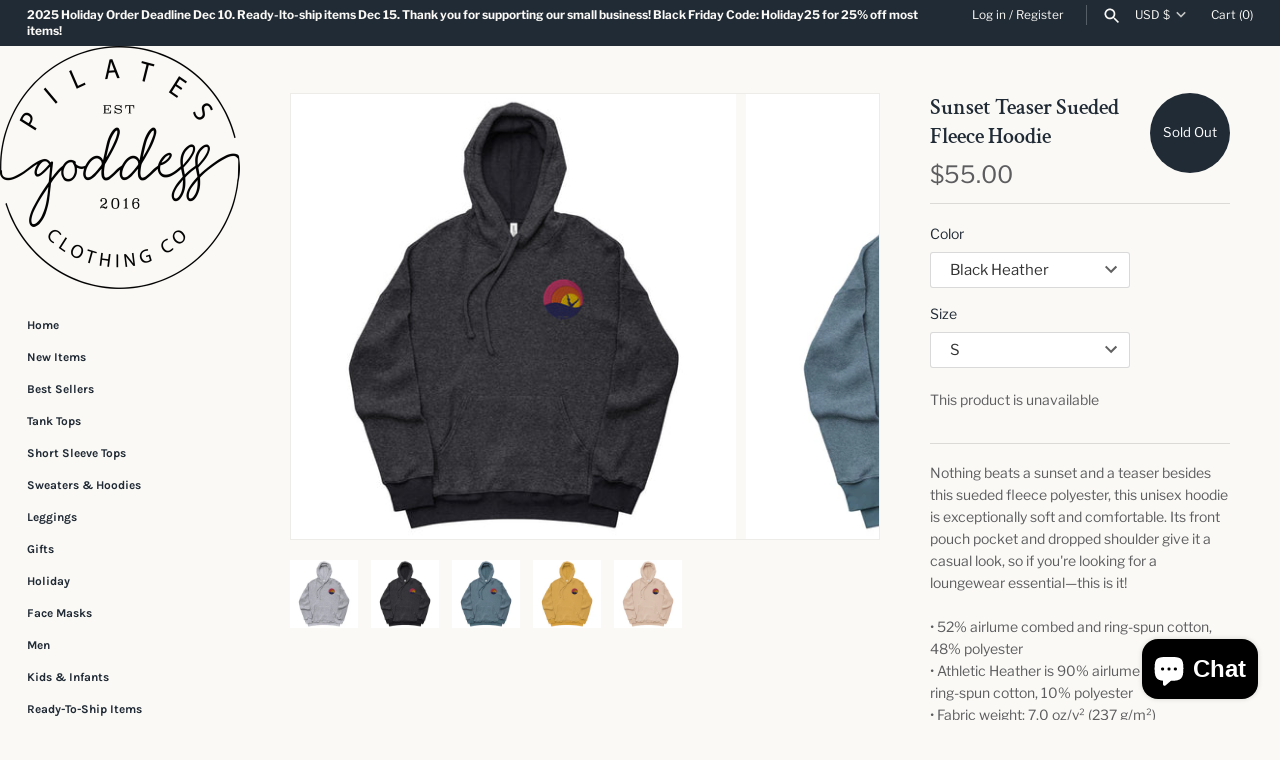

--- FILE ---
content_type: text/html; charset=utf-8
request_url: https://pilatesgoddessclothing.com/products/sunset-teaser-sueded-fleece-hoodie
body_size: 35117
content:
<!doctype html>
<html class="no-js" lang="en">
<head>
  <!-- Masonry 3.13.4 -->
  <meta charset="UTF-8">
  <meta http-equiv="X-UA-Compatible" content="IE=edge,chrome=1">
  <meta name="viewport" content="width=device-width, initial-scale=1.0" />
  <meta name="theme-color" content="#faf9f5">

  

  <link rel="canonical" href="https://pilatesgoddessclothing.com/products/sunset-teaser-sueded-fleece-hoodie" />

  


<meta property="og:site_name" content="PilatesGoddessClothing">
<meta property="og:url" content="https://pilatesgoddessclothing.com/products/sunset-teaser-sueded-fleece-hoodie">
<meta property="og:title" content="Sunset Teaser Sueded Fleece Hoodie">
<meta property="og:type" content="product">
<meta property="og:description" content="Nothing beats a sunset and a teaser besides this sueded fleece polyester, this unisex hoodie is exceptionally soft and comfortable. Its front pouch pocket and dropped shoulder give it a casual look, so if you&#39;re looking for a loungewear essential—this is it! • 52% airlume combed and ring-spun cotton, 48% polyester • At">

  <meta property="og:price:amount" content="55.00">
  <meta property="og:price:currency" content="USD">

<meta property="og:image" content="http://pilatesgoddessclothing.com/cdn/shop/products/unisex-sueded-fleece-hoodie-athletic-heather-front-614a6ade61aaa_1200x1200.jpg?v=1632266981">
      <meta property="og:image:width" content="1000">
      <meta property="og:image:height" content="1000">
    <meta property="og:image" content="http://pilatesgoddessclothing.com/cdn/shop/products/unisex-sueded-fleece-hoodie-black-heather-front-614a6ade61e1e_1200x1200.jpg?v=1632266983">
      <meta property="og:image:width" content="1000">
      <meta property="og:image:height" content="1000">
    <meta property="og:image" content="http://pilatesgoddessclothing.com/cdn/shop/products/unisex-sueded-fleece-hoodie-heather-slate-front-614a6ade61f35_1200x1200.jpg?v=1632266984">
      <meta property="og:image:width" content="1000">
      <meta property="og:image:height" content="1000">
    
<meta property="og:image:secure_url" content="https://pilatesgoddessclothing.com/cdn/shop/products/unisex-sueded-fleece-hoodie-athletic-heather-front-614a6ade61aaa_1200x1200.jpg?v=1632266981"><meta property="og:image:secure_url" content="https://pilatesgoddessclothing.com/cdn/shop/products/unisex-sueded-fleece-hoodie-black-heather-front-614a6ade61e1e_1200x1200.jpg?v=1632266983"><meta property="og:image:secure_url" content="https://pilatesgoddessclothing.com/cdn/shop/products/unisex-sueded-fleece-hoodie-heather-slate-front-614a6ade61f35_1200x1200.jpg?v=1632266984">


<meta name="twitter:card" content="summary_large_image">
<meta name="twitter:title" content="Sunset Teaser Sueded Fleece Hoodie">
<meta name="twitter:description" content="Nothing beats a sunset and a teaser besides this sueded fleece polyester, this unisex hoodie is exceptionally soft and comfortable. Its front pouch pocket and dropped shoulder give it a casual look, so if you&#39;re looking for a loungewear essential—this is it! • 52% airlume combed and ring-spun cotton, 48% polyester • At">


  
  
  <script>window.performance && window.performance.mark && window.performance.mark('shopify.content_for_header.start');</script><meta name="google-site-verification" content="kjFXRlfy3u2FLtbs1BkT0TPXgCXc8qCBLGi6orVmJrM">
<meta id="shopify-digital-wallet" name="shopify-digital-wallet" content="/25386070/digital_wallets/dialog">
<meta name="shopify-checkout-api-token" content="eafbb92869135b35f06df9695e82c5ef">
<meta id="in-context-paypal-metadata" data-shop-id="25386070" data-venmo-supported="false" data-environment="production" data-locale="en_US" data-paypal-v4="true" data-currency="USD">
<link rel="alternate" type="application/json+oembed" href="https://pilatesgoddessclothing.com/products/sunset-teaser-sueded-fleece-hoodie.oembed">
<script async="async" src="/checkouts/internal/preloads.js?locale=en-US"></script>
<link rel="preconnect" href="https://shop.app" crossorigin="anonymous">
<script async="async" src="https://shop.app/checkouts/internal/preloads.js?locale=en-US&shop_id=25386070" crossorigin="anonymous"></script>
<script id="apple-pay-shop-capabilities" type="application/json">{"shopId":25386070,"countryCode":"US","currencyCode":"USD","merchantCapabilities":["supports3DS"],"merchantId":"gid:\/\/shopify\/Shop\/25386070","merchantName":"PilatesGoddessClothing","requiredBillingContactFields":["postalAddress","email"],"requiredShippingContactFields":["postalAddress","email"],"shippingType":"shipping","supportedNetworks":["visa","masterCard","amex","discover","elo","jcb"],"total":{"type":"pending","label":"PilatesGoddessClothing","amount":"1.00"},"shopifyPaymentsEnabled":true,"supportsSubscriptions":true}</script>
<script id="shopify-features" type="application/json">{"accessToken":"eafbb92869135b35f06df9695e82c5ef","betas":["rich-media-storefront-analytics"],"domain":"pilatesgoddessclothing.com","predictiveSearch":true,"shopId":25386070,"locale":"en"}</script>
<script>var Shopify = Shopify || {};
Shopify.shop = "pilatesgoddessclothing.myshopify.com";
Shopify.locale = "en";
Shopify.currency = {"active":"USD","rate":"1.0"};
Shopify.country = "US";
Shopify.theme = {"name":"Masonry with Installments message","id":120880889943,"schema_name":"Masonry","schema_version":"3.13.4","theme_store_id":450,"role":"main"};
Shopify.theme.handle = "null";
Shopify.theme.style = {"id":null,"handle":null};
Shopify.cdnHost = "pilatesgoddessclothing.com/cdn";
Shopify.routes = Shopify.routes || {};
Shopify.routes.root = "/";</script>
<script type="module">!function(o){(o.Shopify=o.Shopify||{}).modules=!0}(window);</script>
<script>!function(o){function n(){var o=[];function n(){o.push(Array.prototype.slice.apply(arguments))}return n.q=o,n}var t=o.Shopify=o.Shopify||{};t.loadFeatures=n(),t.autoloadFeatures=n()}(window);</script>
<script>
  window.ShopifyPay = window.ShopifyPay || {};
  window.ShopifyPay.apiHost = "shop.app\/pay";
  window.ShopifyPay.redirectState = null;
</script>
<script id="shop-js-analytics" type="application/json">{"pageType":"product"}</script>
<script defer="defer" async type="module" src="//pilatesgoddessclothing.com/cdn/shopifycloud/shop-js/modules/v2/client.init-shop-cart-sync_BT-GjEfc.en.esm.js"></script>
<script defer="defer" async type="module" src="//pilatesgoddessclothing.com/cdn/shopifycloud/shop-js/modules/v2/chunk.common_D58fp_Oc.esm.js"></script>
<script defer="defer" async type="module" src="//pilatesgoddessclothing.com/cdn/shopifycloud/shop-js/modules/v2/chunk.modal_xMitdFEc.esm.js"></script>
<script type="module">
  await import("//pilatesgoddessclothing.com/cdn/shopifycloud/shop-js/modules/v2/client.init-shop-cart-sync_BT-GjEfc.en.esm.js");
await import("//pilatesgoddessclothing.com/cdn/shopifycloud/shop-js/modules/v2/chunk.common_D58fp_Oc.esm.js");
await import("//pilatesgoddessclothing.com/cdn/shopifycloud/shop-js/modules/v2/chunk.modal_xMitdFEc.esm.js");

  window.Shopify.SignInWithShop?.initShopCartSync?.({"fedCMEnabled":true,"windoidEnabled":true});

</script>
<script defer="defer" async type="module" src="//pilatesgoddessclothing.com/cdn/shopifycloud/shop-js/modules/v2/client.payment-terms_Ci9AEqFq.en.esm.js"></script>
<script defer="defer" async type="module" src="//pilatesgoddessclothing.com/cdn/shopifycloud/shop-js/modules/v2/chunk.common_D58fp_Oc.esm.js"></script>
<script defer="defer" async type="module" src="//pilatesgoddessclothing.com/cdn/shopifycloud/shop-js/modules/v2/chunk.modal_xMitdFEc.esm.js"></script>
<script type="module">
  await import("//pilatesgoddessclothing.com/cdn/shopifycloud/shop-js/modules/v2/client.payment-terms_Ci9AEqFq.en.esm.js");
await import("//pilatesgoddessclothing.com/cdn/shopifycloud/shop-js/modules/v2/chunk.common_D58fp_Oc.esm.js");
await import("//pilatesgoddessclothing.com/cdn/shopifycloud/shop-js/modules/v2/chunk.modal_xMitdFEc.esm.js");

  
</script>
<script>
  window.Shopify = window.Shopify || {};
  if (!window.Shopify.featureAssets) window.Shopify.featureAssets = {};
  window.Shopify.featureAssets['shop-js'] = {"shop-cart-sync":["modules/v2/client.shop-cart-sync_DZOKe7Ll.en.esm.js","modules/v2/chunk.common_D58fp_Oc.esm.js","modules/v2/chunk.modal_xMitdFEc.esm.js"],"init-fed-cm":["modules/v2/client.init-fed-cm_B6oLuCjv.en.esm.js","modules/v2/chunk.common_D58fp_Oc.esm.js","modules/v2/chunk.modal_xMitdFEc.esm.js"],"shop-cash-offers":["modules/v2/client.shop-cash-offers_D2sdYoxE.en.esm.js","modules/v2/chunk.common_D58fp_Oc.esm.js","modules/v2/chunk.modal_xMitdFEc.esm.js"],"shop-login-button":["modules/v2/client.shop-login-button_QeVjl5Y3.en.esm.js","modules/v2/chunk.common_D58fp_Oc.esm.js","modules/v2/chunk.modal_xMitdFEc.esm.js"],"pay-button":["modules/v2/client.pay-button_DXTOsIq6.en.esm.js","modules/v2/chunk.common_D58fp_Oc.esm.js","modules/v2/chunk.modal_xMitdFEc.esm.js"],"shop-button":["modules/v2/client.shop-button_DQZHx9pm.en.esm.js","modules/v2/chunk.common_D58fp_Oc.esm.js","modules/v2/chunk.modal_xMitdFEc.esm.js"],"avatar":["modules/v2/client.avatar_BTnouDA3.en.esm.js"],"init-windoid":["modules/v2/client.init-windoid_CR1B-cfM.en.esm.js","modules/v2/chunk.common_D58fp_Oc.esm.js","modules/v2/chunk.modal_xMitdFEc.esm.js"],"init-shop-for-new-customer-accounts":["modules/v2/client.init-shop-for-new-customer-accounts_C_vY_xzh.en.esm.js","modules/v2/client.shop-login-button_QeVjl5Y3.en.esm.js","modules/v2/chunk.common_D58fp_Oc.esm.js","modules/v2/chunk.modal_xMitdFEc.esm.js"],"init-shop-email-lookup-coordinator":["modules/v2/client.init-shop-email-lookup-coordinator_BI7n9ZSv.en.esm.js","modules/v2/chunk.common_D58fp_Oc.esm.js","modules/v2/chunk.modal_xMitdFEc.esm.js"],"init-shop-cart-sync":["modules/v2/client.init-shop-cart-sync_BT-GjEfc.en.esm.js","modules/v2/chunk.common_D58fp_Oc.esm.js","modules/v2/chunk.modal_xMitdFEc.esm.js"],"shop-toast-manager":["modules/v2/client.shop-toast-manager_DiYdP3xc.en.esm.js","modules/v2/chunk.common_D58fp_Oc.esm.js","modules/v2/chunk.modal_xMitdFEc.esm.js"],"init-customer-accounts":["modules/v2/client.init-customer-accounts_D9ZNqS-Q.en.esm.js","modules/v2/client.shop-login-button_QeVjl5Y3.en.esm.js","modules/v2/chunk.common_D58fp_Oc.esm.js","modules/v2/chunk.modal_xMitdFEc.esm.js"],"init-customer-accounts-sign-up":["modules/v2/client.init-customer-accounts-sign-up_iGw4briv.en.esm.js","modules/v2/client.shop-login-button_QeVjl5Y3.en.esm.js","modules/v2/chunk.common_D58fp_Oc.esm.js","modules/v2/chunk.modal_xMitdFEc.esm.js"],"shop-follow-button":["modules/v2/client.shop-follow-button_CqMgW2wH.en.esm.js","modules/v2/chunk.common_D58fp_Oc.esm.js","modules/v2/chunk.modal_xMitdFEc.esm.js"],"checkout-modal":["modules/v2/client.checkout-modal_xHeaAweL.en.esm.js","modules/v2/chunk.common_D58fp_Oc.esm.js","modules/v2/chunk.modal_xMitdFEc.esm.js"],"shop-login":["modules/v2/client.shop-login_D91U-Q7h.en.esm.js","modules/v2/chunk.common_D58fp_Oc.esm.js","modules/v2/chunk.modal_xMitdFEc.esm.js"],"lead-capture":["modules/v2/client.lead-capture_BJmE1dJe.en.esm.js","modules/v2/chunk.common_D58fp_Oc.esm.js","modules/v2/chunk.modal_xMitdFEc.esm.js"],"payment-terms":["modules/v2/client.payment-terms_Ci9AEqFq.en.esm.js","modules/v2/chunk.common_D58fp_Oc.esm.js","modules/v2/chunk.modal_xMitdFEc.esm.js"]};
</script>
<script>(function() {
  var isLoaded = false;
  function asyncLoad() {
    if (isLoaded) return;
    isLoaded = true;
    var urls = ["https:\/\/sdks.automizely.com\/conversions\/v1\/conversions.js?app_connection_id=8f45add1a63e4c61b3b0e6714b37f028\u0026mapped_org_id=61c41be75c5a98dfd2712d2080e023c7_v1\u0026shop=pilatesgoddessclothing.myshopify.com","https:\/\/cdn.nfcube.com\/instafeed-fd0b897cccf14483287250d361b97640.js?shop=pilatesgoddessclothing.myshopify.com","\/\/cdn.shopify.com\/proxy\/61142e239583940cf4be440f1acbd3109ca30e4f81ad0a8721261e205d431517\/static.cdn.printful.com\/static\/js\/external\/shopify-product-customizer.js?v=0.28\u0026shop=pilatesgoddessclothing.myshopify.com\u0026sp-cache-control=cHVibGljLCBtYXgtYWdlPTkwMA"];
    for (var i = 0; i < urls.length; i++) {
      var s = document.createElement('script');
      s.type = 'text/javascript';
      s.async = true;
      s.src = urls[i];
      var x = document.getElementsByTagName('script')[0];
      x.parentNode.insertBefore(s, x);
    }
  };
  if(window.attachEvent) {
    window.attachEvent('onload', asyncLoad);
  } else {
    window.addEventListener('load', asyncLoad, false);
  }
})();</script>
<script id="__st">var __st={"a":25386070,"offset":-25200,"reqid":"ea5f642d-f14c-43e8-a945-41aad5b1ac2b-1769143240","pageurl":"pilatesgoddessclothing.com\/products\/sunset-teaser-sueded-fleece-hoodie","u":"fbbdd367e470","p":"product","rtyp":"product","rid":6609633443927};</script>
<script>window.ShopifyPaypalV4VisibilityTracking = true;</script>
<script id="captcha-bootstrap">!function(){'use strict';const t='contact',e='account',n='new_comment',o=[[t,t],['blogs',n],['comments',n],[t,'customer']],c=[[e,'customer_login'],[e,'guest_login'],[e,'recover_customer_password'],[e,'create_customer']],r=t=>t.map((([t,e])=>`form[action*='/${t}']:not([data-nocaptcha='true']) input[name='form_type'][value='${e}']`)).join(','),a=t=>()=>t?[...document.querySelectorAll(t)].map((t=>t.form)):[];function s(){const t=[...o],e=r(t);return a(e)}const i='password',u='form_key',d=['recaptcha-v3-token','g-recaptcha-response','h-captcha-response',i],f=()=>{try{return window.sessionStorage}catch{return}},m='__shopify_v',_=t=>t.elements[u];function p(t,e,n=!1){try{const o=window.sessionStorage,c=JSON.parse(o.getItem(e)),{data:r}=function(t){const{data:e,action:n}=t;return t[m]||n?{data:e,action:n}:{data:t,action:n}}(c);for(const[e,n]of Object.entries(r))t.elements[e]&&(t.elements[e].value=n);n&&o.removeItem(e)}catch(o){console.error('form repopulation failed',{error:o})}}const l='form_type',E='cptcha';function T(t){t.dataset[E]=!0}const w=window,h=w.document,L='Shopify',v='ce_forms',y='captcha';let A=!1;((t,e)=>{const n=(g='f06e6c50-85a8-45c8-87d0-21a2b65856fe',I='https://cdn.shopify.com/shopifycloud/storefront-forms-hcaptcha/ce_storefront_forms_captcha_hcaptcha.v1.5.2.iife.js',D={infoText:'Protected by hCaptcha',privacyText:'Privacy',termsText:'Terms'},(t,e,n)=>{const o=w[L][v],c=o.bindForm;if(c)return c(t,g,e,D).then(n);var r;o.q.push([[t,g,e,D],n]),r=I,A||(h.body.append(Object.assign(h.createElement('script'),{id:'captcha-provider',async:!0,src:r})),A=!0)});var g,I,D;w[L]=w[L]||{},w[L][v]=w[L][v]||{},w[L][v].q=[],w[L][y]=w[L][y]||{},w[L][y].protect=function(t,e){n(t,void 0,e),T(t)},Object.freeze(w[L][y]),function(t,e,n,w,h,L){const[v,y,A,g]=function(t,e,n){const i=e?o:[],u=t?c:[],d=[...i,...u],f=r(d),m=r(i),_=r(d.filter((([t,e])=>n.includes(e))));return[a(f),a(m),a(_),s()]}(w,h,L),I=t=>{const e=t.target;return e instanceof HTMLFormElement?e:e&&e.form},D=t=>v().includes(t);t.addEventListener('submit',(t=>{const e=I(t);if(!e)return;const n=D(e)&&!e.dataset.hcaptchaBound&&!e.dataset.recaptchaBound,o=_(e),c=g().includes(e)&&(!o||!o.value);(n||c)&&t.preventDefault(),c&&!n&&(function(t){try{if(!f())return;!function(t){const e=f();if(!e)return;const n=_(t);if(!n)return;const o=n.value;o&&e.removeItem(o)}(t);const e=Array.from(Array(32),(()=>Math.random().toString(36)[2])).join('');!function(t,e){_(t)||t.append(Object.assign(document.createElement('input'),{type:'hidden',name:u})),t.elements[u].value=e}(t,e),function(t,e){const n=f();if(!n)return;const o=[...t.querySelectorAll(`input[type='${i}']`)].map((({name:t})=>t)),c=[...d,...o],r={};for(const[a,s]of new FormData(t).entries())c.includes(a)||(r[a]=s);n.setItem(e,JSON.stringify({[m]:1,action:t.action,data:r}))}(t,e)}catch(e){console.error('failed to persist form',e)}}(e),e.submit())}));const S=(t,e)=>{t&&!t.dataset[E]&&(n(t,e.some((e=>e===t))),T(t))};for(const o of['focusin','change'])t.addEventListener(o,(t=>{const e=I(t);D(e)&&S(e,y())}));const B=e.get('form_key'),M=e.get(l),P=B&&M;t.addEventListener('DOMContentLoaded',(()=>{const t=y();if(P)for(const e of t)e.elements[l].value===M&&p(e,B);[...new Set([...A(),...v().filter((t=>'true'===t.dataset.shopifyCaptcha))])].forEach((e=>S(e,t)))}))}(h,new URLSearchParams(w.location.search),n,t,e,['guest_login'])})(!0,!0)}();</script>
<script integrity="sha256-4kQ18oKyAcykRKYeNunJcIwy7WH5gtpwJnB7kiuLZ1E=" data-source-attribution="shopify.loadfeatures" defer="defer" src="//pilatesgoddessclothing.com/cdn/shopifycloud/storefront/assets/storefront/load_feature-a0a9edcb.js" crossorigin="anonymous"></script>
<script crossorigin="anonymous" defer="defer" src="//pilatesgoddessclothing.com/cdn/shopifycloud/storefront/assets/shopify_pay/storefront-65b4c6d7.js?v=20250812"></script>
<script data-source-attribution="shopify.dynamic_checkout.dynamic.init">var Shopify=Shopify||{};Shopify.PaymentButton=Shopify.PaymentButton||{isStorefrontPortableWallets:!0,init:function(){window.Shopify.PaymentButton.init=function(){};var t=document.createElement("script");t.src="https://pilatesgoddessclothing.com/cdn/shopifycloud/portable-wallets/latest/portable-wallets.en.js",t.type="module",document.head.appendChild(t)}};
</script>
<script data-source-attribution="shopify.dynamic_checkout.buyer_consent">
  function portableWalletsHideBuyerConsent(e){var t=document.getElementById("shopify-buyer-consent"),n=document.getElementById("shopify-subscription-policy-button");t&&n&&(t.classList.add("hidden"),t.setAttribute("aria-hidden","true"),n.removeEventListener("click",e))}function portableWalletsShowBuyerConsent(e){var t=document.getElementById("shopify-buyer-consent"),n=document.getElementById("shopify-subscription-policy-button");t&&n&&(t.classList.remove("hidden"),t.removeAttribute("aria-hidden"),n.addEventListener("click",e))}window.Shopify?.PaymentButton&&(window.Shopify.PaymentButton.hideBuyerConsent=portableWalletsHideBuyerConsent,window.Shopify.PaymentButton.showBuyerConsent=portableWalletsShowBuyerConsent);
</script>
<script data-source-attribution="shopify.dynamic_checkout.cart.bootstrap">document.addEventListener("DOMContentLoaded",(function(){function t(){return document.querySelector("shopify-accelerated-checkout-cart, shopify-accelerated-checkout")}if(t())Shopify.PaymentButton.init();else{new MutationObserver((function(e,n){t()&&(Shopify.PaymentButton.init(),n.disconnect())})).observe(document.body,{childList:!0,subtree:!0})}}));
</script>
<link id="shopify-accelerated-checkout-styles" rel="stylesheet" media="screen" href="https://pilatesgoddessclothing.com/cdn/shopifycloud/portable-wallets/latest/accelerated-checkout-backwards-compat.css" crossorigin="anonymous">
<style id="shopify-accelerated-checkout-cart">
        #shopify-buyer-consent {
  margin-top: 1em;
  display: inline-block;
  width: 100%;
}

#shopify-buyer-consent.hidden {
  display: none;
}

#shopify-subscription-policy-button {
  background: none;
  border: none;
  padding: 0;
  text-decoration: underline;
  font-size: inherit;
  cursor: pointer;
}

#shopify-subscription-policy-button::before {
  box-shadow: none;
}

      </style>
<script id="sections-script" data-sections="product-recommendations" defer="defer" src="//pilatesgoddessclothing.com/cdn/shop/t/11/compiled_assets/scripts.js?v=411"></script>
<script>window.performance && window.performance.mark && window.performance.mark('shopify.content_for_header.end');</script>

  <link href="//pilatesgoddessclothing.com/cdn/shop/t/11/assets/styles.css?v=31695073393149366341764257126" rel="stylesheet" type="text/css" media="all" />

  <script>
    document.documentElement.className = ''; //Remove no-js class
    window.theme = window.theme || {};
    theme.money_format = "${{amount}}";
    theme.strings = {
      previous: "Previous",
      next: "Next",
      close: "Close",
      searchReadMore: "Read more",
      liveSearchSeeAll: "See all",
      productsListingFrom: "From",
      productListingQuickView: "Quick View",
      products_listing_more_products: "More products",
      products_listing_loading: "Loading...",
      products_listing_no_more_products: "No more products",
      products_variant_non_existent: "Unavailable",
      products_product_unit_price_separator: " \/ ",
      products_product_add_to_cart: "Add to Cart",
      products_variant_out_of_stock: "Out of stock",
      products_product_adding_to_cart: "Adding",
      products_product_added_to_cart: "Added to cart",
      products_product_added_cta: "Go to cart",
      cart_terms_confirmation: "You must agree to the terms and conditions before continuing.",
      addressError: "Error looking up that address",
      addressNoResults: "No results for that address",
      addressQueryLimit: "You have exceeded the Google API usage limit. Consider upgrading to a \u003ca href=\"https:\/\/developers.google.com\/maps\/premium\/usage-limits\"\u003ePremium Plan\u003c\/a\u003e.",
      authError: "There was a problem authenticating your Google Maps API Key."
    };
    theme.routes = {
      search_url: '/search',
      cart_url: '/cart',
      cart_add_url: '/cart/add'
    };
    theme.settings = {
      enable_live_search: true,
      prod_block_qv: true,
      show_grid_reviews: false,
      block_gut_int: 15,
      block_width_int: 250
    };
  </script>
<!-- BEGIN app block: shopify://apps/buddha-mega-menu-navigation/blocks/megamenu/dbb4ce56-bf86-4830-9b3d-16efbef51c6f -->
<script>
        var productImageAndPrice = [],
            collectionImages = [],
            articleImages = [],
            mmLivIcons = false,
            mmFlipClock = false,
            mmFixesUseJquery = false,
            mmNumMMI = 7,
            mmSchemaTranslation = {},
            mmMenuStrings =  [] ,
            mmShopLocale = "en",
            mmShopLocaleCollectionsRoute = "/collections",
            mmSchemaDesignJSON = [{"action":"design","setting":"font_family","value":"Default"},{"action":"design","setting":"font_size","value":"13px"},{"action":"design","setting":"text_color","value":"#222222"},{"action":"design","setting":"link_hover_color","value":"#0da19a"},{"action":"design","setting":"link_color","value":"#4e4e4e"},{"action":"design","setting":"background_hover_color","value":"#f9f9f9"},{"action":"design","setting":"background_color","value":"#ffffff"},{"action":"design","setting":"price_color","value":"#0da19a"},{"action":"design","setting":"contact_right_btn_text_color","value":"#ffffff"},{"action":"design","setting":"contact_right_btn_bg_color","value":"#3A3A3A"},{"action":"design","setting":"contact_left_bg_color","value":"#3A3A3A"},{"action":"design","setting":"contact_left_alt_color","value":"#CCCCCC"},{"action":"design","setting":"contact_left_text_color","value":"#f1f1f0"},{"action":"design","setting":"addtocart_enable","value":"true"},{"action":"design","setting":"addtocart_text_color","value":"#333333"},{"action":"design","setting":"addtocart_background_color","value":"#ffffff"},{"action":"design","setting":"addtocart_text_hover_color","value":"#ffffff"},{"action":"design","setting":"addtocart_background_hover_color","value":"#0da19a"},{"action":"design","setting":"countdown_color","value":"#ffffff"},{"action":"design","setting":"countdown_background_color","value":"#333333"},{"action":"design","setting":"vertical_font_family","value":"Default"},{"action":"design","setting":"vertical_font_size","value":"13px"},{"action":"design","setting":"vertical_text_color","value":"#ffffff"},{"action":"design","setting":"vertical_link_color","value":"#ffffff"},{"action":"design","setting":"vertical_link_hover_color","value":"#ffffff"},{"action":"design","setting":"vertical_price_color","value":"#ffffff"},{"action":"design","setting":"vertical_contact_right_btn_text_color","value":"#ffffff"},{"action":"design","setting":"vertical_addtocart_enable","value":"true"},{"action":"design","setting":"vertical_addtocart_text_color","value":"#ffffff"},{"action":"design","setting":"vertical_countdown_color","value":"#ffffff"},{"action":"design","setting":"vertical_countdown_background_color","value":"#333333"},{"action":"design","setting":"vertical_background_color","value":"#017b86"},{"action":"design","setting":"vertical_addtocart_background_color","value":"#333333"},{"action":"design","setting":"vertical_contact_right_btn_bg_color","value":"#333333"},{"action":"design","setting":"vertical_contact_left_alt_color","value":"#333333"}],
            mmDomChangeSkipUl = "",
            buddhaMegaMenuShop = "pilatesgoddessclothing.myshopify.com",
            mmWireframeCompression = "0",
            mmExtensionAssetUrl = "https://cdn.shopify.com/extensions/019abe06-4a3f-7763-88da-170e1b54169b/mega-menu-151/assets/";var bestSellersHTML = '';var newestProductsHTML = '';/* get link lists api */
        var linkLists={"main-menu" : {"title":"Main menu", "items":["/","/collections/new","/collections/best-selling-products","/collections/pilates-tanks","/collections/pilates-short-sleeve-tops","/collections/pilates-long-sleeve-tops","/collections/leggings","/collections/gifts","/collections/holiday-tops","/collections/face-masks","/collections/mens-apparel","/collections/kids-infants","/collections/in-stock-ready-to-ship","/pages/about-us","/pages/contact-us",]},"footer" : {"title":"Footer menu", "items":["/search","/policies/terms-of-service","/policies/refund-policy",]},"collections" : {"title":"Collections", "items":["/collections/pilates-tanks","/collections/pilates-long-sleeve-tops","/collections/pilates-short-sleeve-tops","/collections/leggings","/collections/pilates-mugs","/collections/pilates-posters","/collections/pilates-tote-bags-and-backpacks","/collections/pilates-stationary","/collections/home-decor","/collections/holiday-tops","/collections/pilates-mens-wear",]},"customer-account-main-menu" : {"title":"Customer account main menu", "items":["/","https://shopify.com/25386070/account/orders?locale=en&amp;region_country=US",]},};/*ENDPARSE*/

        

        /* set product prices *//* get the collection images *//* get the article images *//* customer fixes */
        var mmThemeFixesBeforeInit = function(){ /* generic mobile menu toggle translate effect */ document.addEventListener("toggleSubmenu", function (e) { var pc = document.querySelector("#PageContainer"); var mm = document.querySelector("#MobileNav"); if (pc && mm && typeof e.mmMobileHeight != "undefined"){ var pcStyle = pc.getAttribute("style"); if (pcStyle && pcStyle.indexOf("translate3d") != -1) { pc.style.transform = "translate3d(0px, "+ e.mmMobileHeight +"px, 0px)"; } } }); mmAddStyle(" .header__icons {z-index: 1003;} "); if (document.querySelectorAll(".sf-menu-links,ul.sf-nav").length == 2) { customMenuUls=".sf-menu-links,ul.sf-nav"; mmHorizontalMenus="ul.sf-nav"; mmVerticalMenus=".sf-menu-links"; mmAddStyle("@media screen and (min-width:1280px) { .sf-header__desktop {display: block !important;} }"); } window.mmLoadFunction = function(){ setTimeout(function(){ var m = document.querySelector("#megamenu_level__1"); if (m && m.matches(".vertical-mega-menu")) reinitMenus("#megamenu_level__1"); },100); }; if (document.readyState !== "loading") { mmLoadFunction(); } else { document.removeEventListener("DOMContentLoaded", mmLoadFunction); document.addEventListener("DOMContentLoaded", mmLoadFunction); } }; var mmThemeFixesBefore = function(){ window.buddhaFilterLiElements = function(liElements){ var elements = []; for (var i=0; i<liElements.length; i++) { if (liElements[i].querySelector("[href=\"/cart\"]") == null) { elements.push(liElements[i]); } } return elements; }; if (tempMenuObject.u.matches("#mobile_menu, #velaMegamenu .nav, #SiteNav, #siteNav")) { tempMenuObject.forceMenu = true; tempMenuObject.skipCheck = true; tempMenuObject.liItems = buddhaFilterLiElements(mmNot(tempMenuObject.u.children, ".search_container,.site-nav__item_cart")); } else if (tempMenuObject.u.matches(".main_nav .nav .menu")) { var numMenusApplied = 0, numMenusAppliedSticky = 0; mmForEach(document, ".main_nav .nav .menu", function(el){ if (el.closest(".sticky_nav") == null) { if (el.querySelector(".buddha-menu-item")) { numMenusApplied++; } } else { if (el.querySelector(".buddha-menu-item")) { numMenusAppliedSticky++; } } }); if (((tempMenuObject.u.closest(".sticky_nav")) && (numMenusAppliedSticky < 1)) || ((tempMenuObject.u.closest(".sticky_nav")) && (numMenusApplied < 1))) { tempMenuObject.forceMenu = true; tempMenuObject.skipCheck = true; tempMenuObject.liItems = buddhaFilterLiElements(mmNot(tempMenuObject.u.children, ".search_container,.site-nav__item_cart")); } } else if (tempMenuObject.u.matches("#mobile-menu:not(.mm-menu)") && tempMenuObject.u.querySelector(".hamburger,.shifter-handle") == null) { tempMenuObject.forceMenu = true; tempMenuObject.skipCheck = true; tempMenuObject.liItems = buddhaFilterLiElements(tempMenuObject.u.children); } else if (tempMenuObject.u.matches("#accessibleNav") && tempMenuObject.u.closest("#topnav2") == null) { tempMenuObject.forceMenu = true; tempMenuObject.skipCheck = true; tempMenuObject.liItems = buddhaFilterLiElements(mmNot(tempMenuObject.u.children, ".customer-navlink")); } else if (tempMenuObject.u.matches("#megamenu_level__1")) { tempMenuObject.forceMenu = true; tempMenuObject.skipCheck = true; tempMenuObject.liClasses = "level_1__item"; tempMenuObject.aClasses = "level_1__link"; tempMenuObject.liItems = buddhaFilterLiElements(tempMenuObject.u.children); } else if (tempMenuObject.u.matches(".mobile-nav__items")) { tempMenuObject.forceMenu = true; tempMenuObject.skipCheck = true; tempMenuObject.liClasses = "mobile-nav__item"; tempMenuObject.aClasses = "mobile-nav__link"; tempMenuObject.liItems = buddhaFilterLiElements(tempMenuObject.u.children); } else if (tempMenuObject.u.matches("#NavDrawer > .mobile-nav") && document.querySelector(".mobile-nav>.buddha-menu-item") == null ) { tempMenuObject.forceMenu = true; tempMenuObject.skipCheck = true; tempMenuObject.liClasses = "mobile-nav__item"; tempMenuObject.aClasses = "mobile-nav__link"; tempMenuObject.liItems = buddhaFilterLiElements(mmNot(tempMenuObject.u.children, ".mobile-nav__search")); } else if (tempMenuObject.u.matches(".mobile-nav-wrapper > .mobile-nav")) { tempMenuObject.forceMenu = true; tempMenuObject.skipCheck = true; tempMenuObject.liClasses = "mobile-nav__item border-bottom"; tempMenuObject.aClasses = "mobile-nav__link"; tempMenuObject.liItems = buddhaFilterLiElements(mmNot(tempMenuObject.u.children, ".mobile-nav__search")); } else if (tempMenuObject.u.matches("#nav .mm-panel .mm-listview")) { tempMenuObject.forceMenu = true; tempMenuObject.skipCheck = true; tempMenuObject.liItems = buddhaFilterLiElements(tempMenuObject.u.children); var firstMmPanel = true; mmForEach(document, "#nav>.mm-panels>.mm-panel", function(el){ if (firstMmPanel) { firstMmPanel = false; el.classList.remove("mm-hidden"); el.classList.remove("mm-subopened"); } else { el.parentElement.removeChild(el); } }); } else if (tempMenuObject.u.matches(".SidebarMenu__Nav--primary")) { tempMenuObject.forceMenu = true; tempMenuObject.skipCheck = true; tempMenuObject.liClasses = "Collapsible"; tempMenuObject.aClasses = "Collapsible__Button Heading u-h6"; tempMenuObject.liItems = buddhaFilterLiElements(tempMenuObject.u.children); } else if (tempMenuObject.u.matches(".mm_menus_ul")) { tempMenuObject.forceMenu = true; tempMenuObject.skipCheck = true; tempMenuObject.liClasses = "ets_menu_item"; tempMenuObject.aClasses = "mm-nowrap"; tempMenuObject.liItems = buddhaFilterLiElements(tempMenuObject.u.children); mmAddStyle(" .horizontal-mega-menu > .buddha-menu-item > a {white-space: nowrap;} ", "mmThemeCStyle"); } else if (tempMenuObject.u.matches("#accordion")) { tempMenuObject.forceMenu = true; tempMenuObject.skipCheck = true; tempMenuObject.liClasses = ""; tempMenuObject.aClasses = ""; tempMenuObject.liItems = tempMenuObject.u.children; } else if (tempMenuObject.u.matches(".mobile-menu__panel:first-child .mobile-menu__nav")) { tempMenuObject.forceMenu = true; tempMenuObject.skipCheck=true; tempMenuObject.liClasses = "mobile-menu__nav-item"; tempMenuObject.aClasses = "mobile-menu__nav-link"; tempMenuObject.liItems = tempMenuObject.u.children; } else if (tempMenuObject.u.matches("#nt_menu_id")) { tempMenuObject.forceMenu = true; tempMenuObject.skipCheck=true; tempMenuObject.liClasses = "menu-item type_simple"; tempMenuObject.aClasses = "lh__1 flex al_center pr"; tempMenuObject.liItems = tempMenuObject.u.children; } else if (tempMenuObject.u.matches("#menu_mb_cat")) { tempMenuObject.forceMenu = true; tempMenuObject.skipCheck=true; tempMenuObject.liClasses = "menu-item type_simple"; tempMenuObject.aClasses = ""; tempMenuObject.liItems = tempMenuObject.u.children; } else if (tempMenuObject.u.matches("#menu_mb_ul")) { tempMenuObject.forceMenu = true; tempMenuObject.skipCheck=true; tempMenuObject.liClasses = "menu-item only_icon_false"; tempMenuObject.aClasses = ""; tempMenuObject.liItems = mmNot(tempMenuObject.u.children, "#customer_login_link,#customer_register_link,#item_mb_help", true); mmAddStyle(" #menu_mb_ul.vertical-mega-menu li.buddha-menu-item>a {display: flex !important;} #menu_mb_ul.vertical-mega-menu li.buddha-menu-item>a>.mm-title {padding: 0 !important;} ", "mmThemeStyle"); } else if (tempMenuObject.u.matches(".header__inline-menu > .list-menu")) { tempMenuObject.forceMenu = true; tempMenuObject.skipCheck=true; tempMenuObject.liClasses = ""; tempMenuObject.aClasses = "header__menu-item list-menu__item link focus-inset"; tempMenuObject.liItems = tempMenuObject.u.children; } else if (tempMenuObject.u.matches(".menu-drawer__navigation>.list-menu")) { tempMenuObject.forceMenu = true; tempMenuObject.skipCheck=true; tempMenuObject.liClasses = ""; tempMenuObject.aClasses = "menu-drawer__menu-item list-menu__item link link--text focus-inset"; tempMenuObject.liItems = tempMenuObject.u.children; } else if (tempMenuObject.u.matches(".header__menu-items")) { tempMenuObject.forceMenu = true; tempMenuObject.skipCheck = true; tempMenuObject.liClasses = "navbar-item header__item has-mega-menu"; tempMenuObject.aClasses = "navbar-link header__link"; tempMenuObject.liItems = tempMenuObject.u.children; mmAddStyle(" .horizontal-mega-menu .buddha-menu-item>a:after{content: none;} ", "mmThemeStyle"); } else if (tempMenuObject.u.matches(".header__navigation")) { tempMenuObject.forceMenu = true; tempMenuObject.skipCheck = true; tempMenuObject.liClasses = "header__nav-item"; tempMenuObject.aClasses = ""; tempMenuObject.liItems = tempMenuObject.u.children; } else if (tempMenuObject.u.matches(".slide-nav")) { mmVerticalMenus=".slide-nav"; tempMenuObject.forceMenu = true; tempMenuObject.skipCheck = true; tempMenuObject.liClasses = "slide-nav__item"; tempMenuObject.aClasses = "slide-nav__link"; tempMenuObject.liItems = tempMenuObject.u.children; } else if (tempMenuObject.u.matches(".header__links-list")) { tempMenuObject.forceMenu = true; tempMenuObject.skipCheck = true; tempMenuObject.liClasses = ""; tempMenuObject.aClasses = ""; tempMenuObject.liItems = tempMenuObject.u.children; mmAddStyle(".header__left,.header__links {overflow: visible !important; }"); } else if (tempMenuObject.u.matches("#menu-main-navigation,#menu-mobile-nav,#t4s-menu-drawer")) { tempMenuObject.forceMenu = true; tempMenuObject.skipCheck=true; tempMenuObject.liClasses = ""; tempMenuObject.aClasses = ""; tempMenuObject.liItems = tempMenuObject.u.children; } else if (tempMenuObject.u.matches(".nav-desktop:first-child > .nav-desktop__tier-1")) { tempMenuObject.forceMenu = true; tempMenuObject.skipCheck=true; tempMenuObject.liClasses = "nav-desktop__tier-1-item"; tempMenuObject.aClasses = "nav-desktop__tier-1-link"; tempMenuObject.liItems = tempMenuObject.u.children; } else if (tempMenuObject.u.matches(".mobile-nav") && tempMenuObject.u.querySelector(".appear-animation.appear-delay-2") != null) { tempMenuObject.forceMenu = true; tempMenuObject.skipCheck=true; tempMenuObject.liClasses = "mobile-nav__item appear-animation appear-delay-3"; tempMenuObject.aClasses = "mobile-nav__link"; tempMenuObject.liItems = mmNot(tempMenuObject.u.children, "a[href*=account],.mobile-nav__spacer", true); } else if (tempMenuObject.u.matches("nav > .list-menu")) { tempMenuObject.forceMenu = true; tempMenuObject.liClasses = ""; tempMenuObject.aClasses = "header__menu-item list-menu__item link link--text focus-inset"; tempMenuObject.liItems = tempMenuObject.u.children; } else if (tempMenuObject.u.matches(".site-navigation>.navmenu")) { tempMenuObject.forceMenu = true; tempMenuObject.skipCheck=true; tempMenuObject.liClasses = "navmenu-item navmenu-basic__item"; tempMenuObject.aClasses = "navmenu-link navmenu-link-depth-1"; tempMenuObject.liItems = tempMenuObject.u.children; } else if (tempMenuObject.u.matches("nav>.js-accordion-mobile-nav")) { tempMenuObject.skipCheck = true; tempMenuObject.forceMenu = true; tempMenuObject.liClasses = "js-accordion-header c-accordion__header"; tempMenuObject.aClasses = "js-accordion-link c-accordion__link"; tempMenuObject.liItems = mmNot(tempMenuObject.u.children, ".mobile-menu__item"); } else if (tempMenuObject.u.matches(".sf-menu-links")) { tempMenuObject.forceMenu = true; tempMenuObject.skipCheck = true; tempMenuObject.liClasses = "list-none"; tempMenuObject.aClasses = "block px-4 py-3"; tempMenuObject.liItems = tempMenuObject.u.children; } else if (tempMenuObject.u.matches(".sf-nav")) { tempMenuObject.forceMenu = true; tempMenuObject.skipCheck = true; tempMenuObject.liClasses = "sf-menu-item list-none sf-menu-item--no-mega sf-menu-item-parent"; tempMenuObject.aClasses = "block px-4 py-5 flex items-center sf__parent-item"; tempMenuObject.liItems = tempMenuObject.u.children; } else if (tempMenuObject.u.matches(".main-nav:not(.topnav)") && tempMenuObject.u.children.length>2) { tempMenuObject.forceMenu = true; tempMenuObject.skipCheck = true; tempMenuObject.liClasses = "main-nav__tier-1-item"; tempMenuObject.aClasses = "main-nav__tier-1-link"; tempMenuObject.liItems = tempMenuObject.u.children; } else if (tempMenuObject.u.matches(".mobile-nav") && tempMenuObject.u.querySelector(".mobile-nav__item") != null && document.querySelector(".mobile-nav .buddha-menu-item")==null) { tempMenuObject.forceMenu = true; tempMenuObject.skipCheck = true; tempMenuObject.liClasses = "mobile-nav__item"; tempMenuObject.aClasses = "mobile-nav__link"; tempMenuObject.liItems = tempMenuObject.u.children; } else if (tempMenuObject.u.matches("#t4s-nav-ul")) { tempMenuObject.forceMenu = true; tempMenuObject.liClasses = "t4s-type__mega menu-width__cus t4s-menu-item has--children menu-has__offsets"; tempMenuObject.aClasses = "t4s-lh-1 t4s-d-flex t4s-align-items-center t4s-pr"; tempMenuObject.liItems = tempMenuObject.u.children; } else if (tempMenuObject.u.matches("#menu-mb__ul")) { tempMenuObject.forceMenu = true; tempMenuObject.liClasses = "t4s-menu-item t4s-item-level-0"; tempMenuObject.aClasses = ""; tempMenuObject.liItems = mmNot(tempMenuObject.u.children, "#item_mb_wis,#item_mb_sea,#item_mb_acc,#item_mb_help"); } /* try to find li and a classes for requested menu if they are not set */ if (tempMenuObject.skipCheck == true) { var _links=[]; var keys = Object.keys(linkLists); for (var i=0; i<keys.length; i++) { if (selectedMenu == keys[i]) { _links = linkLists[keys[i]].items; break; } } mmForEachChild(tempMenuObject.u, "LI", function(li){ var href = null; var a = li.querySelector("a"); if (a) href = a.getAttribute("href"); if (href == null || (href != null && (href.substr(0,1) == "#" || href==""))){ var a2 = li.querySelector((!!document.documentMode) ? "* + a" : "a:nth-child(2)"); if (a2) { href = a2.getAttribute("href"); a = a2; } } if (href == null || (href != null && (href.substr(0,1) == "#" || href==""))) { var a2 = li.querySelector("a>a"); if (a2) { href = a2.getAttribute("href"); a = a2; } } /* stil no matching href, search all children a for a matching href */ if (href == null || (href != null && (href.substr(0,1) == "#" || href==""))) { var a2 = li.querySelectorAll("a[href]"); for (var i=0; i<a2.length; i++) { var href2 = a2[i].getAttribute("href"); if (_links[tempMenuObject.elementFits] != undefined && href2 == _links[tempMenuObject.elementFits]) { href = href2; a = a2[i]; break; } } } if (_links[tempMenuObject.elementFits] != undefined && href == _links[tempMenuObject.elementFits]) { if (tempMenuObject.liClasses == undefined) { tempMenuObject.liClasses = ""; } tempMenuObject.liClasses = concatClasses(li.getAttribute("class"), tempMenuObject.liClasses); if (tempMenuObject.aClasses == undefined) { tempMenuObject.aClasses = ""; } if (a) tempMenuObject.aClasses = concatClasses(a.getAttribute("class"), tempMenuObject.aClasses); tempMenuObject.elementFits++; } else if (tempMenuObject.elementFits > 0 && tempMenuObject.elementFits != _links.length) { tempMenuObject.elementFits = 0; if (href == _links[0]) { tempMenuObject.elementFits = 1; } } }); } }; 
        

        var mmWireframe = {"html" : "<li class=\"buddha-menu-item\"  ><a data-href=\"/\" href=\"/\" aria-label=\"Home Page\" data-no-instant=\"\" onclick=\"mmGoToPage(this, event); return false;\"  ><i class=\"mm-icon static fa fa-home\" aria-hidden=\"true\"></i><span class=\"mm-title\">Home Page</span></a></li><li class=\"buddha-menu-item\"  ><a data-href=\"/collections/new\" href=\"/collections/new\" aria-label=\"New Items\" data-no-instant=\"\" onclick=\"mmGoToPage(this, event); return false;\"  ><i class=\"mm-icon static fa fa-star\" aria-hidden=\"true\"></i><span class=\"mm-title\">New Items</span></a></li><li class=\"buddha-menu-item\"  ><a data-href=\"/collections/pilates-long-sleeve-tops\" href=\"/collections/pilates-long-sleeve-tops\" aria-label=\"Pilates Apparel\" data-no-instant=\"\" onclick=\"mmGoToPage(this, event); return false;\"  ><i class=\"mm-icon static fa fa-heart\" aria-hidden=\"true\"></i><span class=\"mm-title\">Pilates Apparel</span><i class=\"mm-arrow mm-angle-down\" aria-hidden=\"true\"></i><span class=\"toggle-menu-btn\" style=\"display:none;\" title=\"Toggle menu\" onclick=\"return toggleSubmenu(this)\"><span class=\"mm-arrow-icon\"><span class=\"bar-one\"></span><span class=\"bar-two\"></span></span></span></a><ul class=\"mm-submenu tree  small mm-last-level\"><li data-href=\"/collections/pilates-tanks\" href=\"/collections/pilates-tanks\" aria-label=\"Pilates Tanks\" data-no-instant=\"\" onclick=\"mmGoToPage(this, event); return false;\"  ><a data-href=\"/collections/pilates-tanks\" href=\"/collections/pilates-tanks\" aria-label=\"Pilates Tanks\" data-no-instant=\"\" onclick=\"mmGoToPage(this, event); return false;\"  ><span class=\"mm-title\">Pilates Tanks</span></a></li><li data-href=\"/collections/pilates-short-sleeve-tops\" href=\"/collections/pilates-short-sleeve-tops\" aria-label=\"Pilates Short Sleeve Tops\" data-no-instant=\"\" onclick=\"mmGoToPage(this, event); return false;\"  ><a data-href=\"/collections/pilates-short-sleeve-tops\" href=\"/collections/pilates-short-sleeve-tops\" aria-label=\"Pilates Short Sleeve Tops\" data-no-instant=\"\" onclick=\"mmGoToPage(this, event); return false;\"  ><span class=\"mm-title\">Pilates Short Sleeve Tops</span></a></li><li data-href=\"/collections/pilates-long-sleeve-tops\" href=\"/collections/pilates-long-sleeve-tops\" aria-label=\"Pilates Long Sleeve Tops & Hoodies\" data-no-instant=\"\" onclick=\"mmGoToPage(this, event); return false;\"  ><a data-href=\"/collections/pilates-long-sleeve-tops\" href=\"/collections/pilates-long-sleeve-tops\" aria-label=\"Pilates Long Sleeve Tops & Hoodies\" data-no-instant=\"\" onclick=\"mmGoToPage(this, event); return false;\"  ><span class=\"mm-title\">Pilates Long Sleeve Tops & Hoodies</span></a></li><li data-href=\"/collections/pilates-mugs\" href=\"/collections/pilates-mugs\" aria-label=\"Pilates Mugs\" data-no-instant=\"\" onclick=\"mmGoToPage(this, event); return false;\"  ><a data-href=\"/collections/pilates-mugs\" href=\"/collections/pilates-mugs\" aria-label=\"Pilates Mugs\" data-no-instant=\"\" onclick=\"mmGoToPage(this, event); return false;\"  ><span class=\"mm-title\">Pilates Mugs</span></a></li><li data-href=\"/collections/pilates-phone-cases\" href=\"/collections/pilates-phone-cases\" aria-label=\"Pilate Phone Cases\" data-no-instant=\"\" onclick=\"mmGoToPage(this, event); return false;\"  ><a data-href=\"/collections/pilates-phone-cases\" href=\"/collections/pilates-phone-cases\" aria-label=\"Pilate Phone Cases\" data-no-instant=\"\" onclick=\"mmGoToPage(this, event); return false;\"  ><span class=\"mm-title\">Pilate Phone Cases</span></a></li><li data-href=\"/collections/pilates-mens-wear\" href=\"/collections/pilates-mens-wear\" aria-label=\"Pilates Men's Tops\" data-no-instant=\"\" onclick=\"mmGoToPage(this, event); return false;\"  ><a data-href=\"/collections/pilates-mens-wear\" href=\"/collections/pilates-mens-wear\" aria-label=\"Pilates Men's Tops\" data-no-instant=\"\" onclick=\"mmGoToPage(this, event); return false;\"  ><span class=\"mm-title\">Pilates Men's Tops</span></a></li><li data-href=\"/collections/socks\" href=\"/collections/socks\" aria-label=\"Pilates Socks\" data-no-instant=\"\" onclick=\"mmGoToPage(this, event); return false;\"  ><a data-href=\"/collections/socks\" href=\"/collections/socks\" aria-label=\"Pilates Socks\" data-no-instant=\"\" onclick=\"mmGoToPage(this, event); return false;\"  ><span class=\"mm-title\">Pilates Socks</span></a></li><li data-href=\"/collections/home-decor\" href=\"/collections/home-decor\" aria-label=\"Pilates Home Decor\" data-no-instant=\"\" onclick=\"mmGoToPage(this, event); return false;\"  ><a data-href=\"/collections/home-decor\" href=\"/collections/home-decor\" aria-label=\"Pilates Home Decor\" data-no-instant=\"\" onclick=\"mmGoToPage(this, event); return false;\"  ><span class=\"mm-title\">Pilates Home Decor</span></a></li><li data-href=\"/collections/hats\" href=\"/collections/hats\" aria-label=\"Pilates Hats\" data-no-instant=\"\" onclick=\"mmGoToPage(this, event); return false;\"  ><a data-href=\"/collections/hats\" href=\"/collections/hats\" aria-label=\"Pilates Hats\" data-no-instant=\"\" onclick=\"mmGoToPage(this, event); return false;\"  ><span class=\"mm-title\">Pilates Hats</span></a></li><li data-href=\"/collections/leggings\" href=\"/collections/leggings\" aria-label=\"Pilates Leggings\" data-no-instant=\"\" onclick=\"mmGoToPage(this, event); return false;\"  ><a data-href=\"/collections/leggings\" href=\"/collections/leggings\" aria-label=\"Pilates Leggings\" data-no-instant=\"\" onclick=\"mmGoToPage(this, event); return false;\"  ><span class=\"mm-title\">Pilates Leggings</span></a></li><li data-href=\"/collections/pilates-stationary\" href=\"/collections/pilates-stationary\" aria-label=\"Pilates Notebooks\" data-no-instant=\"\" onclick=\"mmGoToPage(this, event); return false;\"  ><a data-href=\"/collections/pilates-stationary\" href=\"/collections/pilates-stationary\" aria-label=\"Pilates Notebooks\" data-no-instant=\"\" onclick=\"mmGoToPage(this, event); return false;\"  ><span class=\"mm-title\">Pilates Notebooks</span></a></li><li data-href=\"/collections/pilates-tote-bags-and-backpacks\" href=\"/collections/pilates-tote-bags-and-backpacks\" aria-label=\"Pilates Tote Bags\" data-no-instant=\"\" onclick=\"mmGoToPage(this, event); return false;\"  ><a data-href=\"/collections/pilates-tote-bags-and-backpacks\" href=\"/collections/pilates-tote-bags-and-backpacks\" aria-label=\"Pilates Tote Bags\" data-no-instant=\"\" onclick=\"mmGoToPage(this, event); return false;\"  ><span class=\"mm-title\">Pilates Tote Bags</span></a></li></ul></li><li class=\"buddha-menu-item\"  ><a data-href=\"/collections/yoga-tops-and-tanks\" href=\"/collections/yoga-tops-and-tanks\" aria-label=\"Yoga Apparel\" data-no-instant=\"\" onclick=\"mmGoToPage(this, event); return false;\"  ><i class=\"mm-icon static fa fa-heart\" aria-hidden=\"true\"></i><span class=\"mm-title\">Yoga Apparel</span></a></li><li class=\"buddha-menu-item\"  ><a data-href=\"/collections/barre-tops\" href=\"/collections/barre-tops\" aria-label=\"Barre Apparel\" data-no-instant=\"\" onclick=\"mmGoToPage(this, event); return false;\"  ><i class=\"mm-icon static fa fa-heart\" aria-hidden=\"true\"></i><span class=\"mm-title\">Barre Apparel</span></a></li><li class=\"buddha-menu-item\"  ><a data-href=\"/pages/contact-us\" href=\"/pages/contact-us\" aria-label=\"Contact Us\" data-no-instant=\"\" onclick=\"mmGoToPage(this, event); return false;\"  ><i class=\"mm-icon static fa fa-envelope\" aria-hidden=\"true\"></i><span class=\"mm-title\">Contact Us</span></a></li><li class=\"buddha-menu-item\"  ><a data-href=\"/\" href=\"/\" aria-label=\"About Us\" data-no-instant=\"\" onclick=\"mmGoToPage(this, event); return false;\"  ><i class=\"mm-icon static fa fa-circle\" aria-hidden=\"true\"></i><span class=\"mm-title\">About Us</span></a></li>" };

        function mmLoadJS(file, async = true) {
            let script = document.createElement("script");
            script.setAttribute("src", file);
            script.setAttribute("data-no-instant", "");
            script.setAttribute("type", "text/javascript");
            script.setAttribute("async", async);
            document.head.appendChild(script);
        }
        function mmLoadCSS(file) {  
            var style = document.createElement('link');
            style.href = file;
            style.type = 'text/css';
            style.rel = 'stylesheet';
            document.head.append(style); 
        }
              
        var mmDisableWhenResIsLowerThan = '';
        var mmLoadResources = (mmDisableWhenResIsLowerThan == '' || mmDisableWhenResIsLowerThan == 0 || (mmDisableWhenResIsLowerThan > 0 && window.innerWidth>=mmDisableWhenResIsLowerThan));
        if (mmLoadResources) {
            /* load resources via js injection */
            mmLoadJS("https://cdn.shopify.com/extensions/019abe06-4a3f-7763-88da-170e1b54169b/mega-menu-151/assets/buddha-megamenu.js");
            
            mmLoadCSS("https://cdn.shopify.com/extensions/019abe06-4a3f-7763-88da-170e1b54169b/mega-menu-151/assets/buddha-megamenu2.css");}
    </script><!-- HIDE ORIGINAL MENU --><style id="mmHideOriginalMenuStyle"> #AccessibleNav, #SiteNav, .top_menu>ul, .site-nav, #siteNav, #nt_menu_id, .site-navigation>.navmenu,.sf-nav {visibility: hidden !important;} </style>
        <script>
            setTimeout(function(){
                var mmHideStyle  = document.querySelector("#mmHideOriginalMenuStyle");
                if (mmHideStyle) mmHideStyle.parentNode.removeChild(mmHideStyle);
            },10000);
        </script>
<!-- END app block --><!-- BEGIN app block: shopify://apps/smart-seo/blocks/smartseo/7b0a6064-ca2e-4392-9a1d-8c43c942357b --><meta name="smart-seo-integrated" content="true" /><!-- metatagsSavedToSEOFields:  --><!-- BEGIN app snippet: smartseo.product.metatags --><!-- product_seo_template_metafield:  --><title>Sunset Teaser Sueded Fleece Hoodie</title>
<meta name="description" content="Nothing beats a sunset and a teaser besides this sueded fleece polyester, this unisex hoodie is exceptionally soft and comfortable. Its front pouch pocket and dropped shoulder give it a casual look, so if you&#39;re looking for a loungewear essential—this is it! • 52% airlume combed and ring-spun cotton, 48% polyester • At" />
<meta name="smartseo-timestamp" content="0" /><!-- END app snippet --><!-- END app block --><script src="https://cdn.shopify.com/extensions/e8878072-2f6b-4e89-8082-94b04320908d/inbox-1254/assets/inbox-chat-loader.js" type="text/javascript" defer="defer"></script>
<link href="https://monorail-edge.shopifysvc.com" rel="dns-prefetch">
<script>(function(){if ("sendBeacon" in navigator && "performance" in window) {try {var session_token_from_headers = performance.getEntriesByType('navigation')[0].serverTiming.find(x => x.name == '_s').description;} catch {var session_token_from_headers = undefined;}var session_cookie_matches = document.cookie.match(/_shopify_s=([^;]*)/);var session_token_from_cookie = session_cookie_matches && session_cookie_matches.length === 2 ? session_cookie_matches[1] : "";var session_token = session_token_from_headers || session_token_from_cookie || "";function handle_abandonment_event(e) {var entries = performance.getEntries().filter(function(entry) {return /monorail-edge.shopifysvc.com/.test(entry.name);});if (!window.abandonment_tracked && entries.length === 0) {window.abandonment_tracked = true;var currentMs = Date.now();var navigation_start = performance.timing.navigationStart;var payload = {shop_id: 25386070,url: window.location.href,navigation_start,duration: currentMs - navigation_start,session_token,page_type: "product"};window.navigator.sendBeacon("https://monorail-edge.shopifysvc.com/v1/produce", JSON.stringify({schema_id: "online_store_buyer_site_abandonment/1.1",payload: payload,metadata: {event_created_at_ms: currentMs,event_sent_at_ms: currentMs}}));}}window.addEventListener('pagehide', handle_abandonment_event);}}());</script>
<script id="web-pixels-manager-setup">(function e(e,d,r,n,o){if(void 0===o&&(o={}),!Boolean(null===(a=null===(i=window.Shopify)||void 0===i?void 0:i.analytics)||void 0===a?void 0:a.replayQueue)){var i,a;window.Shopify=window.Shopify||{};var t=window.Shopify;t.analytics=t.analytics||{};var s=t.analytics;s.replayQueue=[],s.publish=function(e,d,r){return s.replayQueue.push([e,d,r]),!0};try{self.performance.mark("wpm:start")}catch(e){}var l=function(){var e={modern:/Edge?\/(1{2}[4-9]|1[2-9]\d|[2-9]\d{2}|\d{4,})\.\d+(\.\d+|)|Firefox\/(1{2}[4-9]|1[2-9]\d|[2-9]\d{2}|\d{4,})\.\d+(\.\d+|)|Chrom(ium|e)\/(9{2}|\d{3,})\.\d+(\.\d+|)|(Maci|X1{2}).+ Version\/(15\.\d+|(1[6-9]|[2-9]\d|\d{3,})\.\d+)([,.]\d+|)( \(\w+\)|)( Mobile\/\w+|) Safari\/|Chrome.+OPR\/(9{2}|\d{3,})\.\d+\.\d+|(CPU[ +]OS|iPhone[ +]OS|CPU[ +]iPhone|CPU IPhone OS|CPU iPad OS)[ +]+(15[._]\d+|(1[6-9]|[2-9]\d|\d{3,})[._]\d+)([._]\d+|)|Android:?[ /-](13[3-9]|1[4-9]\d|[2-9]\d{2}|\d{4,})(\.\d+|)(\.\d+|)|Android.+Firefox\/(13[5-9]|1[4-9]\d|[2-9]\d{2}|\d{4,})\.\d+(\.\d+|)|Android.+Chrom(ium|e)\/(13[3-9]|1[4-9]\d|[2-9]\d{2}|\d{4,})\.\d+(\.\d+|)|SamsungBrowser\/([2-9]\d|\d{3,})\.\d+/,legacy:/Edge?\/(1[6-9]|[2-9]\d|\d{3,})\.\d+(\.\d+|)|Firefox\/(5[4-9]|[6-9]\d|\d{3,})\.\d+(\.\d+|)|Chrom(ium|e)\/(5[1-9]|[6-9]\d|\d{3,})\.\d+(\.\d+|)([\d.]+$|.*Safari\/(?![\d.]+ Edge\/[\d.]+$))|(Maci|X1{2}).+ Version\/(10\.\d+|(1[1-9]|[2-9]\d|\d{3,})\.\d+)([,.]\d+|)( \(\w+\)|)( Mobile\/\w+|) Safari\/|Chrome.+OPR\/(3[89]|[4-9]\d|\d{3,})\.\d+\.\d+|(CPU[ +]OS|iPhone[ +]OS|CPU[ +]iPhone|CPU IPhone OS|CPU iPad OS)[ +]+(10[._]\d+|(1[1-9]|[2-9]\d|\d{3,})[._]\d+)([._]\d+|)|Android:?[ /-](13[3-9]|1[4-9]\d|[2-9]\d{2}|\d{4,})(\.\d+|)(\.\d+|)|Mobile Safari.+OPR\/([89]\d|\d{3,})\.\d+\.\d+|Android.+Firefox\/(13[5-9]|1[4-9]\d|[2-9]\d{2}|\d{4,})\.\d+(\.\d+|)|Android.+Chrom(ium|e)\/(13[3-9]|1[4-9]\d|[2-9]\d{2}|\d{4,})\.\d+(\.\d+|)|Android.+(UC? ?Browser|UCWEB|U3)[ /]?(15\.([5-9]|\d{2,})|(1[6-9]|[2-9]\d|\d{3,})\.\d+)\.\d+|SamsungBrowser\/(5\.\d+|([6-9]|\d{2,})\.\d+)|Android.+MQ{2}Browser\/(14(\.(9|\d{2,})|)|(1[5-9]|[2-9]\d|\d{3,})(\.\d+|))(\.\d+|)|K[Aa][Ii]OS\/(3\.\d+|([4-9]|\d{2,})\.\d+)(\.\d+|)/},d=e.modern,r=e.legacy,n=navigator.userAgent;return n.match(d)?"modern":n.match(r)?"legacy":"unknown"}(),u="modern"===l?"modern":"legacy",c=(null!=n?n:{modern:"",legacy:""})[u],f=function(e){return[e.baseUrl,"/wpm","/b",e.hashVersion,"modern"===e.buildTarget?"m":"l",".js"].join("")}({baseUrl:d,hashVersion:r,buildTarget:u}),m=function(e){var d=e.version,r=e.bundleTarget,n=e.surface,o=e.pageUrl,i=e.monorailEndpoint;return{emit:function(e){var a=e.status,t=e.errorMsg,s=(new Date).getTime(),l=JSON.stringify({metadata:{event_sent_at_ms:s},events:[{schema_id:"web_pixels_manager_load/3.1",payload:{version:d,bundle_target:r,page_url:o,status:a,surface:n,error_msg:t},metadata:{event_created_at_ms:s}}]});if(!i)return console&&console.warn&&console.warn("[Web Pixels Manager] No Monorail endpoint provided, skipping logging."),!1;try{return self.navigator.sendBeacon.bind(self.navigator)(i,l)}catch(e){}var u=new XMLHttpRequest;try{return u.open("POST",i,!0),u.setRequestHeader("Content-Type","text/plain"),u.send(l),!0}catch(e){return console&&console.warn&&console.warn("[Web Pixels Manager] Got an unhandled error while logging to Monorail."),!1}}}}({version:r,bundleTarget:l,surface:e.surface,pageUrl:self.location.href,monorailEndpoint:e.monorailEndpoint});try{o.browserTarget=l,function(e){var d=e.src,r=e.async,n=void 0===r||r,o=e.onload,i=e.onerror,a=e.sri,t=e.scriptDataAttributes,s=void 0===t?{}:t,l=document.createElement("script"),u=document.querySelector("head"),c=document.querySelector("body");if(l.async=n,l.src=d,a&&(l.integrity=a,l.crossOrigin="anonymous"),s)for(var f in s)if(Object.prototype.hasOwnProperty.call(s,f))try{l.dataset[f]=s[f]}catch(e){}if(o&&l.addEventListener("load",o),i&&l.addEventListener("error",i),u)u.appendChild(l);else{if(!c)throw new Error("Did not find a head or body element to append the script");c.appendChild(l)}}({src:f,async:!0,onload:function(){if(!function(){var e,d;return Boolean(null===(d=null===(e=window.Shopify)||void 0===e?void 0:e.analytics)||void 0===d?void 0:d.initialized)}()){var d=window.webPixelsManager.init(e)||void 0;if(d){var r=window.Shopify.analytics;r.replayQueue.forEach((function(e){var r=e[0],n=e[1],o=e[2];d.publishCustomEvent(r,n,o)})),r.replayQueue=[],r.publish=d.publishCustomEvent,r.visitor=d.visitor,r.initialized=!0}}},onerror:function(){return m.emit({status:"failed",errorMsg:"".concat(f," has failed to load")})},sri:function(e){var d=/^sha384-[A-Za-z0-9+/=]+$/;return"string"==typeof e&&d.test(e)}(c)?c:"",scriptDataAttributes:o}),m.emit({status:"loading"})}catch(e){m.emit({status:"failed",errorMsg:(null==e?void 0:e.message)||"Unknown error"})}}})({shopId: 25386070,storefrontBaseUrl: "https://pilatesgoddessclothing.com",extensionsBaseUrl: "https://extensions.shopifycdn.com/cdn/shopifycloud/web-pixels-manager",monorailEndpoint: "https://monorail-edge.shopifysvc.com/unstable/produce_batch",surface: "storefront-renderer",enabledBetaFlags: ["2dca8a86"],webPixelsConfigList: [{"id":"858849367","configuration":"{\"storeIdentity\":\"pilatesgoddessclothing.myshopify.com\",\"baseURL\":\"https:\\\/\\\/api.printful.com\\\/shopify-pixels\"}","eventPayloadVersion":"v1","runtimeContext":"STRICT","scriptVersion":"74f275712857ab41bea9d998dcb2f9da","type":"APP","apiClientId":156624,"privacyPurposes":["ANALYTICS","MARKETING","SALE_OF_DATA"],"dataSharingAdjustments":{"protectedCustomerApprovalScopes":["read_customer_address","read_customer_email","read_customer_name","read_customer_personal_data","read_customer_phone"]}},{"id":"726433879","configuration":"{\"hashed_organization_id\":\"61c41be75c5a98dfd2712d2080e023c7_v1\",\"app_key\":\"pilatesgoddessclothing\",\"allow_collect_personal_data\":\"true\"}","eventPayloadVersion":"v1","runtimeContext":"STRICT","scriptVersion":"6f6660f15c595d517f203f6e1abcb171","type":"APP","apiClientId":2814809,"privacyPurposes":["ANALYTICS","MARKETING","SALE_OF_DATA"],"dataSharingAdjustments":{"protectedCustomerApprovalScopes":["read_customer_address","read_customer_email","read_customer_name","read_customer_personal_data","read_customer_phone"]}},{"id":"420020311","configuration":"{\"config\":\"{\\\"pixel_id\\\":\\\"GT-TXZGH2L\\\",\\\"target_country\\\":\\\"US\\\",\\\"gtag_events\\\":[{\\\"type\\\":\\\"purchase\\\",\\\"action_label\\\":\\\"MC-WLM2CE8Y0N\\\"},{\\\"type\\\":\\\"page_view\\\",\\\"action_label\\\":\\\"MC-WLM2CE8Y0N\\\"},{\\\"type\\\":\\\"view_item\\\",\\\"action_label\\\":\\\"MC-WLM2CE8Y0N\\\"}],\\\"enable_monitoring_mode\\\":false}\"}","eventPayloadVersion":"v1","runtimeContext":"OPEN","scriptVersion":"b2a88bafab3e21179ed38636efcd8a93","type":"APP","apiClientId":1780363,"privacyPurposes":[],"dataSharingAdjustments":{"protectedCustomerApprovalScopes":["read_customer_address","read_customer_email","read_customer_name","read_customer_personal_data","read_customer_phone"]}},{"id":"310968407","configuration":"{\"pixelCode\":\"CE11AJBC77UFLS87P6H0\"}","eventPayloadVersion":"v1","runtimeContext":"STRICT","scriptVersion":"22e92c2ad45662f435e4801458fb78cc","type":"APP","apiClientId":4383523,"privacyPurposes":["ANALYTICS","MARKETING","SALE_OF_DATA"],"dataSharingAdjustments":{"protectedCustomerApprovalScopes":["read_customer_address","read_customer_email","read_customer_name","read_customer_personal_data","read_customer_phone"]}},{"id":"shopify-app-pixel","configuration":"{}","eventPayloadVersion":"v1","runtimeContext":"STRICT","scriptVersion":"0450","apiClientId":"shopify-pixel","type":"APP","privacyPurposes":["ANALYTICS","MARKETING"]},{"id":"shopify-custom-pixel","eventPayloadVersion":"v1","runtimeContext":"LAX","scriptVersion":"0450","apiClientId":"shopify-pixel","type":"CUSTOM","privacyPurposes":["ANALYTICS","MARKETING"]}],isMerchantRequest: false,initData: {"shop":{"name":"PilatesGoddessClothing","paymentSettings":{"currencyCode":"USD"},"myshopifyDomain":"pilatesgoddessclothing.myshopify.com","countryCode":"US","storefrontUrl":"https:\/\/pilatesgoddessclothing.com"},"customer":null,"cart":null,"checkout":null,"productVariants":[{"price":{"amount":55.0,"currencyCode":"USD"},"product":{"title":"Sunset Teaser Sueded Fleece Hoodie","vendor":"PilatesGoddessClothing","id":"6609633443927","untranslatedTitle":"Sunset Teaser Sueded Fleece Hoodie","url":"\/products\/sunset-teaser-sueded-fleece-hoodie","type":""},"id":"39416381276247","image":{"src":"\/\/pilatesgoddessclothing.com\/cdn\/shop\/products\/unisex-sueded-fleece-hoodie-black-heather-front-614a6ade61e1e.jpg?v=1632266983"},"sku":"1043566_12302","title":"Black Heather \/ S","untranslatedTitle":"Black Heather \/ S"},{"price":{"amount":55.0,"currencyCode":"USD"},"product":{"title":"Sunset Teaser Sueded Fleece Hoodie","vendor":"PilatesGoddessClothing","id":"6609633443927","untranslatedTitle":"Sunset Teaser Sueded Fleece Hoodie","url":"\/products\/sunset-teaser-sueded-fleece-hoodie","type":""},"id":"39416381309015","image":{"src":"\/\/pilatesgoddessclothing.com\/cdn\/shop\/products\/unisex-sueded-fleece-hoodie-black-heather-front-614a6ade61e1e.jpg?v=1632266983"},"sku":"1043566_12303","title":"Black Heather \/ M","untranslatedTitle":"Black Heather \/ M"},{"price":{"amount":55.0,"currencyCode":"USD"},"product":{"title":"Sunset Teaser Sueded Fleece Hoodie","vendor":"PilatesGoddessClothing","id":"6609633443927","untranslatedTitle":"Sunset Teaser Sueded Fleece Hoodie","url":"\/products\/sunset-teaser-sueded-fleece-hoodie","type":""},"id":"39416381341783","image":{"src":"\/\/pilatesgoddessclothing.com\/cdn\/shop\/products\/unisex-sueded-fleece-hoodie-black-heather-front-614a6ade61e1e.jpg?v=1632266983"},"sku":"1043566_12304","title":"Black Heather \/ L","untranslatedTitle":"Black Heather \/ L"},{"price":{"amount":55.0,"currencyCode":"USD"},"product":{"title":"Sunset Teaser Sueded Fleece Hoodie","vendor":"PilatesGoddessClothing","id":"6609633443927","untranslatedTitle":"Sunset Teaser Sueded Fleece Hoodie","url":"\/products\/sunset-teaser-sueded-fleece-hoodie","type":""},"id":"39416381374551","image":{"src":"\/\/pilatesgoddessclothing.com\/cdn\/shop\/products\/unisex-sueded-fleece-hoodie-black-heather-front-614a6ade61e1e.jpg?v=1632266983"},"sku":"1043566_12305","title":"Black Heather \/ XL","untranslatedTitle":"Black Heather \/ XL"},{"price":{"amount":57.2,"currencyCode":"USD"},"product":{"title":"Sunset Teaser Sueded Fleece Hoodie","vendor":"PilatesGoddessClothing","id":"6609633443927","untranslatedTitle":"Sunset Teaser Sueded Fleece Hoodie","url":"\/products\/sunset-teaser-sueded-fleece-hoodie","type":""},"id":"39416381407319","image":{"src":"\/\/pilatesgoddessclothing.com\/cdn\/shop\/products\/unisex-sueded-fleece-hoodie-black-heather-front-614a6ade61e1e.jpg?v=1632266983"},"sku":"1043566_12306","title":"Black Heather \/ 2XL","untranslatedTitle":"Black Heather \/ 2XL"},{"price":{"amount":55.0,"currencyCode":"USD"},"product":{"title":"Sunset Teaser Sueded Fleece Hoodie","vendor":"PilatesGoddessClothing","id":"6609633443927","untranslatedTitle":"Sunset Teaser Sueded Fleece Hoodie","url":"\/products\/sunset-teaser-sueded-fleece-hoodie","type":""},"id":"39416381440087","image":{"src":"\/\/pilatesgoddessclothing.com\/cdn\/shop\/products\/unisex-sueded-fleece-hoodie-heather-slate-front-614a6ade61f35.jpg?v=1632266984"},"sku":"1043566_12317","title":"Heather Slate \/ S","untranslatedTitle":"Heather Slate \/ S"},{"price":{"amount":55.0,"currencyCode":"USD"},"product":{"title":"Sunset Teaser Sueded Fleece Hoodie","vendor":"PilatesGoddessClothing","id":"6609633443927","untranslatedTitle":"Sunset Teaser Sueded Fleece Hoodie","url":"\/products\/sunset-teaser-sueded-fleece-hoodie","type":""},"id":"39416381472855","image":{"src":"\/\/pilatesgoddessclothing.com\/cdn\/shop\/products\/unisex-sueded-fleece-hoodie-heather-slate-front-614a6ade61f35.jpg?v=1632266984"},"sku":"1043566_12318","title":"Heather Slate \/ M","untranslatedTitle":"Heather Slate \/ M"},{"price":{"amount":55.0,"currencyCode":"USD"},"product":{"title":"Sunset Teaser Sueded Fleece Hoodie","vendor":"PilatesGoddessClothing","id":"6609633443927","untranslatedTitle":"Sunset Teaser Sueded Fleece Hoodie","url":"\/products\/sunset-teaser-sueded-fleece-hoodie","type":""},"id":"39416381505623","image":{"src":"\/\/pilatesgoddessclothing.com\/cdn\/shop\/products\/unisex-sueded-fleece-hoodie-heather-slate-front-614a6ade61f35.jpg?v=1632266984"},"sku":"1043566_12319","title":"Heather Slate \/ L","untranslatedTitle":"Heather Slate \/ L"},{"price":{"amount":55.0,"currencyCode":"USD"},"product":{"title":"Sunset Teaser Sueded Fleece Hoodie","vendor":"PilatesGoddessClothing","id":"6609633443927","untranslatedTitle":"Sunset Teaser Sueded Fleece Hoodie","url":"\/products\/sunset-teaser-sueded-fleece-hoodie","type":""},"id":"39416381538391","image":{"src":"\/\/pilatesgoddessclothing.com\/cdn\/shop\/products\/unisex-sueded-fleece-hoodie-heather-slate-front-614a6ade61f35.jpg?v=1632266984"},"sku":"1043566_12320","title":"Heather Slate \/ XL","untranslatedTitle":"Heather Slate \/ XL"},{"price":{"amount":57.2,"currencyCode":"USD"},"product":{"title":"Sunset Teaser Sueded Fleece Hoodie","vendor":"PilatesGoddessClothing","id":"6609633443927","untranslatedTitle":"Sunset Teaser Sueded Fleece Hoodie","url":"\/products\/sunset-teaser-sueded-fleece-hoodie","type":""},"id":"39416381571159","image":{"src":"\/\/pilatesgoddessclothing.com\/cdn\/shop\/products\/unisex-sueded-fleece-hoodie-heather-slate-front-614a6ade61f35.jpg?v=1632266984"},"sku":"1043566_12321","title":"Heather Slate \/ 2XL","untranslatedTitle":"Heather Slate \/ 2XL"},{"price":{"amount":55.0,"currencyCode":"USD"},"product":{"title":"Sunset Teaser Sueded Fleece Hoodie","vendor":"PilatesGoddessClothing","id":"6609633443927","untranslatedTitle":"Sunset Teaser Sueded Fleece Hoodie","url":"\/products\/sunset-teaser-sueded-fleece-hoodie","type":""},"id":"39416381603927","image":{"src":"\/\/pilatesgoddessclothing.com\/cdn\/shop\/products\/unisex-sueded-fleece-hoodie-heather-mustard-front-614a6ade6205b.jpg?v=1632266986"},"sku":"1043566_12307","title":"Heather Mustard \/ S","untranslatedTitle":"Heather Mustard \/ S"},{"price":{"amount":55.0,"currencyCode":"USD"},"product":{"title":"Sunset Teaser Sueded Fleece Hoodie","vendor":"PilatesGoddessClothing","id":"6609633443927","untranslatedTitle":"Sunset Teaser Sueded Fleece Hoodie","url":"\/products\/sunset-teaser-sueded-fleece-hoodie","type":""},"id":"39416381636695","image":{"src":"\/\/pilatesgoddessclothing.com\/cdn\/shop\/products\/unisex-sueded-fleece-hoodie-heather-mustard-front-614a6ade6205b.jpg?v=1632266986"},"sku":"1043566_12308","title":"Heather Mustard \/ M","untranslatedTitle":"Heather Mustard \/ M"},{"price":{"amount":55.0,"currencyCode":"USD"},"product":{"title":"Sunset Teaser Sueded Fleece Hoodie","vendor":"PilatesGoddessClothing","id":"6609633443927","untranslatedTitle":"Sunset Teaser Sueded Fleece Hoodie","url":"\/products\/sunset-teaser-sueded-fleece-hoodie","type":""},"id":"39416381669463","image":{"src":"\/\/pilatesgoddessclothing.com\/cdn\/shop\/products\/unisex-sueded-fleece-hoodie-heather-mustard-front-614a6ade6205b.jpg?v=1632266986"},"sku":"1043566_12309","title":"Heather Mustard \/ L","untranslatedTitle":"Heather Mustard \/ L"},{"price":{"amount":55.0,"currencyCode":"USD"},"product":{"title":"Sunset Teaser Sueded Fleece Hoodie","vendor":"PilatesGoddessClothing","id":"6609633443927","untranslatedTitle":"Sunset Teaser Sueded Fleece Hoodie","url":"\/products\/sunset-teaser-sueded-fleece-hoodie","type":""},"id":"39416381702231","image":{"src":"\/\/pilatesgoddessclothing.com\/cdn\/shop\/products\/unisex-sueded-fleece-hoodie-heather-mustard-front-614a6ade6205b.jpg?v=1632266986"},"sku":"1043566_12310","title":"Heather Mustard \/ XL","untranslatedTitle":"Heather Mustard \/ XL"},{"price":{"amount":57.2,"currencyCode":"USD"},"product":{"title":"Sunset Teaser Sueded Fleece Hoodie","vendor":"PilatesGoddessClothing","id":"6609633443927","untranslatedTitle":"Sunset Teaser Sueded Fleece Hoodie","url":"\/products\/sunset-teaser-sueded-fleece-hoodie","type":""},"id":"39416381734999","image":{"src":"\/\/pilatesgoddessclothing.com\/cdn\/shop\/products\/unisex-sueded-fleece-hoodie-heather-mustard-front-614a6ade6205b.jpg?v=1632266986"},"sku":"1043566_12311","title":"Heather Mustard \/ 2XL","untranslatedTitle":"Heather Mustard \/ 2XL"},{"price":{"amount":55.0,"currencyCode":"USD"},"product":{"title":"Sunset Teaser Sueded Fleece Hoodie","vendor":"PilatesGoddessClothing","id":"6609633443927","untranslatedTitle":"Sunset Teaser Sueded Fleece Hoodie","url":"\/products\/sunset-teaser-sueded-fleece-hoodie","type":""},"id":"39416381767767","image":{"src":"\/\/pilatesgoddessclothing.com\/cdn\/shop\/products\/unisex-sueded-fleece-hoodie-athletic-heather-front-614a6ade61aaa.jpg?v=1632266981"},"sku":"1043566_12297","title":"Athletic Heather \/ S","untranslatedTitle":"Athletic Heather \/ S"},{"price":{"amount":55.0,"currencyCode":"USD"},"product":{"title":"Sunset Teaser Sueded Fleece Hoodie","vendor":"PilatesGoddessClothing","id":"6609633443927","untranslatedTitle":"Sunset Teaser Sueded Fleece Hoodie","url":"\/products\/sunset-teaser-sueded-fleece-hoodie","type":""},"id":"39416381800535","image":{"src":"\/\/pilatesgoddessclothing.com\/cdn\/shop\/products\/unisex-sueded-fleece-hoodie-athletic-heather-front-614a6ade61aaa.jpg?v=1632266981"},"sku":"1043566_12298","title":"Athletic Heather \/ M","untranslatedTitle":"Athletic Heather \/ M"},{"price":{"amount":55.0,"currencyCode":"USD"},"product":{"title":"Sunset Teaser Sueded Fleece Hoodie","vendor":"PilatesGoddessClothing","id":"6609633443927","untranslatedTitle":"Sunset Teaser Sueded Fleece Hoodie","url":"\/products\/sunset-teaser-sueded-fleece-hoodie","type":""},"id":"39416381833303","image":{"src":"\/\/pilatesgoddessclothing.com\/cdn\/shop\/products\/unisex-sueded-fleece-hoodie-athletic-heather-front-614a6ade61aaa.jpg?v=1632266981"},"sku":"1043566_12299","title":"Athletic Heather \/ L","untranslatedTitle":"Athletic Heather \/ L"},{"price":{"amount":55.0,"currencyCode":"USD"},"product":{"title":"Sunset Teaser Sueded Fleece Hoodie","vendor":"PilatesGoddessClothing","id":"6609633443927","untranslatedTitle":"Sunset Teaser Sueded Fleece Hoodie","url":"\/products\/sunset-teaser-sueded-fleece-hoodie","type":""},"id":"39416381866071","image":{"src":"\/\/pilatesgoddessclothing.com\/cdn\/shop\/products\/unisex-sueded-fleece-hoodie-athletic-heather-front-614a6ade61aaa.jpg?v=1632266981"},"sku":"1043566_12300","title":"Athletic Heather \/ XL","untranslatedTitle":"Athletic Heather \/ XL"},{"price":{"amount":57.2,"currencyCode":"USD"},"product":{"title":"Sunset Teaser Sueded Fleece Hoodie","vendor":"PilatesGoddessClothing","id":"6609633443927","untranslatedTitle":"Sunset Teaser Sueded Fleece Hoodie","url":"\/products\/sunset-teaser-sueded-fleece-hoodie","type":""},"id":"39416381898839","image":{"src":"\/\/pilatesgoddessclothing.com\/cdn\/shop\/products\/unisex-sueded-fleece-hoodie-athletic-heather-front-614a6ade61aaa.jpg?v=1632266981"},"sku":"1043566_12301","title":"Athletic Heather \/ 2XL","untranslatedTitle":"Athletic Heather \/ 2XL"},{"price":{"amount":55.0,"currencyCode":"USD"},"product":{"title":"Sunset Teaser Sueded Fleece Hoodie","vendor":"PilatesGoddessClothing","id":"6609633443927","untranslatedTitle":"Sunset Teaser Sueded Fleece Hoodie","url":"\/products\/sunset-teaser-sueded-fleece-hoodie","type":""},"id":"39416381931607","image":{"src":"\/\/pilatesgoddessclothing.com\/cdn\/shop\/products\/unisex-sueded-fleece-hoodie-heather-oat-front-614a6ade621fc.jpg?v=1632266988"},"sku":"1043566_12312","title":"Heather Oat \/ S","untranslatedTitle":"Heather Oat \/ S"},{"price":{"amount":55.0,"currencyCode":"USD"},"product":{"title":"Sunset Teaser Sueded Fleece Hoodie","vendor":"PilatesGoddessClothing","id":"6609633443927","untranslatedTitle":"Sunset Teaser Sueded Fleece Hoodie","url":"\/products\/sunset-teaser-sueded-fleece-hoodie","type":""},"id":"39416381964375","image":{"src":"\/\/pilatesgoddessclothing.com\/cdn\/shop\/products\/unisex-sueded-fleece-hoodie-heather-oat-front-614a6ade621fc.jpg?v=1632266988"},"sku":"1043566_12313","title":"Heather Oat \/ M","untranslatedTitle":"Heather Oat \/ M"},{"price":{"amount":55.0,"currencyCode":"USD"},"product":{"title":"Sunset Teaser Sueded Fleece Hoodie","vendor":"PilatesGoddessClothing","id":"6609633443927","untranslatedTitle":"Sunset Teaser Sueded Fleece Hoodie","url":"\/products\/sunset-teaser-sueded-fleece-hoodie","type":""},"id":"39416381997143","image":{"src":"\/\/pilatesgoddessclothing.com\/cdn\/shop\/products\/unisex-sueded-fleece-hoodie-heather-oat-front-614a6ade621fc.jpg?v=1632266988"},"sku":"1043566_12314","title":"Heather Oat \/ L","untranslatedTitle":"Heather Oat \/ L"},{"price":{"amount":55.0,"currencyCode":"USD"},"product":{"title":"Sunset Teaser Sueded Fleece Hoodie","vendor":"PilatesGoddessClothing","id":"6609633443927","untranslatedTitle":"Sunset Teaser Sueded Fleece Hoodie","url":"\/products\/sunset-teaser-sueded-fleece-hoodie","type":""},"id":"39416382029911","image":{"src":"\/\/pilatesgoddessclothing.com\/cdn\/shop\/products\/unisex-sueded-fleece-hoodie-heather-oat-front-614a6ade621fc.jpg?v=1632266988"},"sku":"1043566_12315","title":"Heather Oat \/ XL","untranslatedTitle":"Heather Oat \/ XL"},{"price":{"amount":57.2,"currencyCode":"USD"},"product":{"title":"Sunset Teaser Sueded Fleece Hoodie","vendor":"PilatesGoddessClothing","id":"6609633443927","untranslatedTitle":"Sunset Teaser Sueded Fleece Hoodie","url":"\/products\/sunset-teaser-sueded-fleece-hoodie","type":""},"id":"39416382062679","image":{"src":"\/\/pilatesgoddessclothing.com\/cdn\/shop\/products\/unisex-sueded-fleece-hoodie-heather-oat-front-614a6ade621fc.jpg?v=1632266988"},"sku":"1043566_12316","title":"Heather Oat \/ 2XL","untranslatedTitle":"Heather Oat \/ 2XL"}],"purchasingCompany":null},},"https://pilatesgoddessclothing.com/cdn","fcfee988w5aeb613cpc8e4bc33m6693e112",{"modern":"","legacy":""},{"shopId":"25386070","storefrontBaseUrl":"https:\/\/pilatesgoddessclothing.com","extensionBaseUrl":"https:\/\/extensions.shopifycdn.com\/cdn\/shopifycloud\/web-pixels-manager","surface":"storefront-renderer","enabledBetaFlags":"[\"2dca8a86\"]","isMerchantRequest":"false","hashVersion":"fcfee988w5aeb613cpc8e4bc33m6693e112","publish":"custom","events":"[[\"page_viewed\",{}],[\"product_viewed\",{\"productVariant\":{\"price\":{\"amount\":55.0,\"currencyCode\":\"USD\"},\"product\":{\"title\":\"Sunset Teaser Sueded Fleece Hoodie\",\"vendor\":\"PilatesGoddessClothing\",\"id\":\"6609633443927\",\"untranslatedTitle\":\"Sunset Teaser Sueded Fleece Hoodie\",\"url\":\"\/products\/sunset-teaser-sueded-fleece-hoodie\",\"type\":\"\"},\"id\":\"39416381276247\",\"image\":{\"src\":\"\/\/pilatesgoddessclothing.com\/cdn\/shop\/products\/unisex-sueded-fleece-hoodie-black-heather-front-614a6ade61e1e.jpg?v=1632266983\"},\"sku\":\"1043566_12302\",\"title\":\"Black Heather \/ S\",\"untranslatedTitle\":\"Black Heather \/ S\"}}]]"});</script><script>
  window.ShopifyAnalytics = window.ShopifyAnalytics || {};
  window.ShopifyAnalytics.meta = window.ShopifyAnalytics.meta || {};
  window.ShopifyAnalytics.meta.currency = 'USD';
  var meta = {"product":{"id":6609633443927,"gid":"gid:\/\/shopify\/Product\/6609633443927","vendor":"PilatesGoddessClothing","type":"","handle":"sunset-teaser-sueded-fleece-hoodie","variants":[{"id":39416381276247,"price":5500,"name":"Sunset Teaser Sueded Fleece Hoodie - Black Heather \/ S","public_title":"Black Heather \/ S","sku":"1043566_12302"},{"id":39416381309015,"price":5500,"name":"Sunset Teaser Sueded Fleece Hoodie - Black Heather \/ M","public_title":"Black Heather \/ M","sku":"1043566_12303"},{"id":39416381341783,"price":5500,"name":"Sunset Teaser Sueded Fleece Hoodie - Black Heather \/ L","public_title":"Black Heather \/ L","sku":"1043566_12304"},{"id":39416381374551,"price":5500,"name":"Sunset Teaser Sueded Fleece Hoodie - Black Heather \/ XL","public_title":"Black Heather \/ XL","sku":"1043566_12305"},{"id":39416381407319,"price":5720,"name":"Sunset Teaser Sueded Fleece Hoodie - Black Heather \/ 2XL","public_title":"Black Heather \/ 2XL","sku":"1043566_12306"},{"id":39416381440087,"price":5500,"name":"Sunset Teaser Sueded Fleece Hoodie - Heather Slate \/ S","public_title":"Heather Slate \/ S","sku":"1043566_12317"},{"id":39416381472855,"price":5500,"name":"Sunset Teaser Sueded Fleece Hoodie - Heather Slate \/ M","public_title":"Heather Slate \/ M","sku":"1043566_12318"},{"id":39416381505623,"price":5500,"name":"Sunset Teaser Sueded Fleece Hoodie - Heather Slate \/ L","public_title":"Heather Slate \/ L","sku":"1043566_12319"},{"id":39416381538391,"price":5500,"name":"Sunset Teaser Sueded Fleece Hoodie - Heather Slate \/ XL","public_title":"Heather Slate \/ XL","sku":"1043566_12320"},{"id":39416381571159,"price":5720,"name":"Sunset Teaser Sueded Fleece Hoodie - Heather Slate \/ 2XL","public_title":"Heather Slate \/ 2XL","sku":"1043566_12321"},{"id":39416381603927,"price":5500,"name":"Sunset Teaser Sueded Fleece Hoodie - Heather Mustard \/ S","public_title":"Heather Mustard \/ S","sku":"1043566_12307"},{"id":39416381636695,"price":5500,"name":"Sunset Teaser Sueded Fleece Hoodie - Heather Mustard \/ M","public_title":"Heather Mustard \/ M","sku":"1043566_12308"},{"id":39416381669463,"price":5500,"name":"Sunset Teaser Sueded Fleece Hoodie - Heather Mustard \/ L","public_title":"Heather Mustard \/ L","sku":"1043566_12309"},{"id":39416381702231,"price":5500,"name":"Sunset Teaser Sueded Fleece Hoodie - Heather Mustard \/ XL","public_title":"Heather Mustard \/ XL","sku":"1043566_12310"},{"id":39416381734999,"price":5720,"name":"Sunset Teaser Sueded Fleece Hoodie - Heather Mustard \/ 2XL","public_title":"Heather Mustard \/ 2XL","sku":"1043566_12311"},{"id":39416381767767,"price":5500,"name":"Sunset Teaser Sueded Fleece Hoodie - Athletic Heather \/ S","public_title":"Athletic Heather \/ S","sku":"1043566_12297"},{"id":39416381800535,"price":5500,"name":"Sunset Teaser Sueded Fleece Hoodie - Athletic Heather \/ M","public_title":"Athletic Heather \/ M","sku":"1043566_12298"},{"id":39416381833303,"price":5500,"name":"Sunset Teaser Sueded Fleece Hoodie - Athletic Heather \/ L","public_title":"Athletic Heather \/ L","sku":"1043566_12299"},{"id":39416381866071,"price":5500,"name":"Sunset Teaser Sueded Fleece Hoodie - Athletic Heather \/ XL","public_title":"Athletic Heather \/ XL","sku":"1043566_12300"},{"id":39416381898839,"price":5720,"name":"Sunset Teaser Sueded Fleece Hoodie - Athletic Heather \/ 2XL","public_title":"Athletic Heather \/ 2XL","sku":"1043566_12301"},{"id":39416381931607,"price":5500,"name":"Sunset Teaser Sueded Fleece Hoodie - Heather Oat \/ S","public_title":"Heather Oat \/ S","sku":"1043566_12312"},{"id":39416381964375,"price":5500,"name":"Sunset Teaser Sueded Fleece Hoodie - Heather Oat \/ M","public_title":"Heather Oat \/ M","sku":"1043566_12313"},{"id":39416381997143,"price":5500,"name":"Sunset Teaser Sueded Fleece Hoodie - Heather Oat \/ L","public_title":"Heather Oat \/ L","sku":"1043566_12314"},{"id":39416382029911,"price":5500,"name":"Sunset Teaser Sueded Fleece Hoodie - Heather Oat \/ XL","public_title":"Heather Oat \/ XL","sku":"1043566_12315"},{"id":39416382062679,"price":5720,"name":"Sunset Teaser Sueded Fleece Hoodie - Heather Oat \/ 2XL","public_title":"Heather Oat \/ 2XL","sku":"1043566_12316"}],"remote":false},"page":{"pageType":"product","resourceType":"product","resourceId":6609633443927,"requestId":"ea5f642d-f14c-43e8-a945-41aad5b1ac2b-1769143240"}};
  for (var attr in meta) {
    window.ShopifyAnalytics.meta[attr] = meta[attr];
  }
</script>
<script class="analytics">
  (function () {
    var customDocumentWrite = function(content) {
      var jquery = null;

      if (window.jQuery) {
        jquery = window.jQuery;
      } else if (window.Checkout && window.Checkout.$) {
        jquery = window.Checkout.$;
      }

      if (jquery) {
        jquery('body').append(content);
      }
    };

    var hasLoggedConversion = function(token) {
      if (token) {
        return document.cookie.indexOf('loggedConversion=' + token) !== -1;
      }
      return false;
    }

    var setCookieIfConversion = function(token) {
      if (token) {
        var twoMonthsFromNow = new Date(Date.now());
        twoMonthsFromNow.setMonth(twoMonthsFromNow.getMonth() + 2);

        document.cookie = 'loggedConversion=' + token + '; expires=' + twoMonthsFromNow;
      }
    }

    var trekkie = window.ShopifyAnalytics.lib = window.trekkie = window.trekkie || [];
    if (trekkie.integrations) {
      return;
    }
    trekkie.methods = [
      'identify',
      'page',
      'ready',
      'track',
      'trackForm',
      'trackLink'
    ];
    trekkie.factory = function(method) {
      return function() {
        var args = Array.prototype.slice.call(arguments);
        args.unshift(method);
        trekkie.push(args);
        return trekkie;
      };
    };
    for (var i = 0; i < trekkie.methods.length; i++) {
      var key = trekkie.methods[i];
      trekkie[key] = trekkie.factory(key);
    }
    trekkie.load = function(config) {
      trekkie.config = config || {};
      trekkie.config.initialDocumentCookie = document.cookie;
      var first = document.getElementsByTagName('script')[0];
      var script = document.createElement('script');
      script.type = 'text/javascript';
      script.onerror = function(e) {
        var scriptFallback = document.createElement('script');
        scriptFallback.type = 'text/javascript';
        scriptFallback.onerror = function(error) {
                var Monorail = {
      produce: function produce(monorailDomain, schemaId, payload) {
        var currentMs = new Date().getTime();
        var event = {
          schema_id: schemaId,
          payload: payload,
          metadata: {
            event_created_at_ms: currentMs,
            event_sent_at_ms: currentMs
          }
        };
        return Monorail.sendRequest("https://" + monorailDomain + "/v1/produce", JSON.stringify(event));
      },
      sendRequest: function sendRequest(endpointUrl, payload) {
        // Try the sendBeacon API
        if (window && window.navigator && typeof window.navigator.sendBeacon === 'function' && typeof window.Blob === 'function' && !Monorail.isIos12()) {
          var blobData = new window.Blob([payload], {
            type: 'text/plain'
          });

          if (window.navigator.sendBeacon(endpointUrl, blobData)) {
            return true;
          } // sendBeacon was not successful

        } // XHR beacon

        var xhr = new XMLHttpRequest();

        try {
          xhr.open('POST', endpointUrl);
          xhr.setRequestHeader('Content-Type', 'text/plain');
          xhr.send(payload);
        } catch (e) {
          console.log(e);
        }

        return false;
      },
      isIos12: function isIos12() {
        return window.navigator.userAgent.lastIndexOf('iPhone; CPU iPhone OS 12_') !== -1 || window.navigator.userAgent.lastIndexOf('iPad; CPU OS 12_') !== -1;
      }
    };
    Monorail.produce('monorail-edge.shopifysvc.com',
      'trekkie_storefront_load_errors/1.1',
      {shop_id: 25386070,
      theme_id: 120880889943,
      app_name: "storefront",
      context_url: window.location.href,
      source_url: "//pilatesgoddessclothing.com/cdn/s/trekkie.storefront.8d95595f799fbf7e1d32231b9a28fd43b70c67d3.min.js"});

        };
        scriptFallback.async = true;
        scriptFallback.src = '//pilatesgoddessclothing.com/cdn/s/trekkie.storefront.8d95595f799fbf7e1d32231b9a28fd43b70c67d3.min.js';
        first.parentNode.insertBefore(scriptFallback, first);
      };
      script.async = true;
      script.src = '//pilatesgoddessclothing.com/cdn/s/trekkie.storefront.8d95595f799fbf7e1d32231b9a28fd43b70c67d3.min.js';
      first.parentNode.insertBefore(script, first);
    };
    trekkie.load(
      {"Trekkie":{"appName":"storefront","development":false,"defaultAttributes":{"shopId":25386070,"isMerchantRequest":null,"themeId":120880889943,"themeCityHash":"17175916865556009407","contentLanguage":"en","currency":"USD","eventMetadataId":"f3aa6bae-30a2-4549-9ab8-2cf152907246"},"isServerSideCookieWritingEnabled":true,"monorailRegion":"shop_domain","enabledBetaFlags":["65f19447"]},"Session Attribution":{},"S2S":{"facebookCapiEnabled":true,"source":"trekkie-storefront-renderer","apiClientId":580111}}
    );

    var loaded = false;
    trekkie.ready(function() {
      if (loaded) return;
      loaded = true;

      window.ShopifyAnalytics.lib = window.trekkie;

      var originalDocumentWrite = document.write;
      document.write = customDocumentWrite;
      try { window.ShopifyAnalytics.merchantGoogleAnalytics.call(this); } catch(error) {};
      document.write = originalDocumentWrite;

      window.ShopifyAnalytics.lib.page(null,{"pageType":"product","resourceType":"product","resourceId":6609633443927,"requestId":"ea5f642d-f14c-43e8-a945-41aad5b1ac2b-1769143240","shopifyEmitted":true});

      var match = window.location.pathname.match(/checkouts\/(.+)\/(thank_you|post_purchase)/)
      var token = match? match[1]: undefined;
      if (!hasLoggedConversion(token)) {
        setCookieIfConversion(token);
        window.ShopifyAnalytics.lib.track("Viewed Product",{"currency":"USD","variantId":39416381276247,"productId":6609633443927,"productGid":"gid:\/\/shopify\/Product\/6609633443927","name":"Sunset Teaser Sueded Fleece Hoodie - Black Heather \/ S","price":"55.00","sku":"1043566_12302","brand":"PilatesGoddessClothing","variant":"Black Heather \/ S","category":"","nonInteraction":true,"remote":false},undefined,undefined,{"shopifyEmitted":true});
      window.ShopifyAnalytics.lib.track("monorail:\/\/trekkie_storefront_viewed_product\/1.1",{"currency":"USD","variantId":39416381276247,"productId":6609633443927,"productGid":"gid:\/\/shopify\/Product\/6609633443927","name":"Sunset Teaser Sueded Fleece Hoodie - Black Heather \/ S","price":"55.00","sku":"1043566_12302","brand":"PilatesGoddessClothing","variant":"Black Heather \/ S","category":"","nonInteraction":true,"remote":false,"referer":"https:\/\/pilatesgoddessclothing.com\/products\/sunset-teaser-sueded-fleece-hoodie"});
      }
    });


        var eventsListenerScript = document.createElement('script');
        eventsListenerScript.async = true;
        eventsListenerScript.src = "//pilatesgoddessclothing.com/cdn/shopifycloud/storefront/assets/shop_events_listener-3da45d37.js";
        document.getElementsByTagName('head')[0].appendChild(eventsListenerScript);

})();</script>
<script
  defer
  src="https://pilatesgoddessclothing.com/cdn/shopifycloud/perf-kit/shopify-perf-kit-3.0.4.min.js"
  data-application="storefront-renderer"
  data-shop-id="25386070"
  data-render-region="gcp-us-central1"
  data-page-type="product"
  data-theme-instance-id="120880889943"
  data-theme-name="Masonry"
  data-theme-version="3.13.4"
  data-monorail-region="shop_domain"
  data-resource-timing-sampling-rate="10"
  data-shs="true"
  data-shs-beacon="true"
  data-shs-export-with-fetch="true"
  data-shs-logs-sample-rate="1"
  data-shs-beacon-endpoint="https://pilatesgoddessclothing.com/api/collect"
></script>
</head>

<body class="template-product">
  
  <a class="skip-link visually-hidden" href="#content">Skip to content</a>


  <div class="bodywrap cf">

    <div id="shopify-section-header" class="shopify-section">

<style>
  
  .mainnav .featured-link,
  .mainnav .featured-link:hover,
  .nav-outside-expanded-mode .mainnav .tier2 .featured-link,
  .nav-outside-expanded-mode .mainnav .tier2 .featured-link:hover {
    color: #dd6666;
  }
  

  
  .special-link--1 {
    background: #212b36;
    color: #ffffff;
  }
  
  .special-link--2 {
    background: #dda63d;
    color: #ffffff;
  }
  
</style>
<div data-section-type="header-section">
  <div class="page-header cf page-header--full-width">
    <div class="page-header__inner">
      <a class="nav-toggle" href="#" aria-label="Open menu"><svg fill="#000000" height="24" viewBox="0 0 24 24" width="24" xmlns="http://www.w3.org/2000/svg">
    <path d="M0 0h24v24H0z" fill="none"/>
    <path d="M3 18h18v-2H3v2zm0-5h18v-2H3v2zm0-7v2h18V6H3z"/>
</svg></a>

      <div class="shoplogo " itemscope itemtype="http://schema.org/Organization">
        <meta itemprop="name" content="PilatesGoddessClothing">
        <a href="/" title="PilatesGoddessClothing" itemprop="url">
          
          <span class="logoimg"><img src="//pilatesgoddessclothing.com/cdn/shop/files/PILATESGODDESSLOGOWEBSITE2_480x.png?v=1614314341" alt="PilatesGoddessClothing" itemprop="logo" /></span>
          
        </a>
      </div>

      
      <span class="store-message store-message--upper">
        
        2025 Holiday Order Deadline Dec 10. Ready-lto-ship items Dec 15. Thank you for supporting our small business! Black Friday Code: Holiday25 for 25% off most items!
        
      </span>
      

      
      <span class="account-links">
        
        <a href="/account/login" id="customer_login_link">Log in</a> /
        <a href="/account/register" id="customer_register_link">Register</a>
        
      </span>
      

      <span class="search-and-cart">
        <a class="search desktop-only" href="/search"><svg fill="#000000" height="24" viewBox="0 0 24 24" width="24" xmlns="http://www.w3.org/2000/svg">
  <title>Search</title>
  <path d="M15.5 14h-.79l-.28-.27C15.41 12.59 16 11.11 16 9.5 16 5.91 13.09 3 9.5 3S3 5.91 3 9.5 5.91 16 9.5 16c1.61 0 3.09-.59 4.23-1.57l.27.28v.79l5 4.99L20.49 19l-4.99-5zm-6 0C7.01 14 5 11.99 5 9.5S7.01 5 9.5 5 14 7.01 14 9.5 11.99 14 9.5 14z"/>
  <path d="M0 0h24v24H0z" fill="none"/>
</svg></a>

        <span class="cartsummary">
          <span class="cartsummary__inner">
            
              <div class="desktop-header-localization desktop-only">
                <form method="post" action="/localization" id="localization_form_desktop-header" accept-charset="UTF-8" class="selectors-form" enctype="multipart/form-data"><input type="hidden" name="form_type" value="localization" /><input type="hidden" name="utf8" value="✓" /><input type="hidden" name="_method" value="put" /><input type="hidden" name="return_to" value="/products/sunset-teaser-sueded-fleece-hoodie" /><div class="selectors-form__item">
      <h2 class="visually-hidden" id="currency-heading-desktop-header">
        Currency
      </h2>

      <div class="disclosure" data-disclosure-currency>
        <button type="button" class="disclosure__toggle" aria-expanded="false" aria-controls="currency-list-desktop-header" aria-describedby="currency-heading-desktop-header" data-disclosure-toggle>
          USD $<span class="disclosure__toggle-arrow" role="presentation"><svg fill="#000000" height="24" viewBox="0 0 24 24" width="24" xmlns="http://www.w3.org/2000/svg"><title>Down</title><path d="M7.41 7.84L12 12.42l4.59-4.58L18 9.25l-6 6-6-6z"/></svg></span>
        </button>
        <ul id="currency-list-desktop-header" class="disclosure-list" data-disclosure-list>
          
            <li class="disclosure-list__item ">
              <a class="disclosure-list__option" href="#"  data-value="AED" data-disclosure-option>
                AED د.إ</a>
            </li>
            <li class="disclosure-list__item ">
              <a class="disclosure-list__option" href="#"  data-value="AFN" data-disclosure-option>
                AFN ؋</a>
            </li>
            <li class="disclosure-list__item ">
              <a class="disclosure-list__option" href="#"  data-value="ALL" data-disclosure-option>
                ALL L</a>
            </li>
            <li class="disclosure-list__item ">
              <a class="disclosure-list__option" href="#"  data-value="AMD" data-disclosure-option>
                AMD դր.</a>
            </li>
            <li class="disclosure-list__item ">
              <a class="disclosure-list__option" href="#"  data-value="ANG" data-disclosure-option>
                ANG ƒ</a>
            </li>
            <li class="disclosure-list__item ">
              <a class="disclosure-list__option" href="#"  data-value="AUD" data-disclosure-option>
                AUD $</a>
            </li>
            <li class="disclosure-list__item ">
              <a class="disclosure-list__option" href="#"  data-value="AWG" data-disclosure-option>
                AWG ƒ</a>
            </li>
            <li class="disclosure-list__item ">
              <a class="disclosure-list__option" href="#"  data-value="AZN" data-disclosure-option>
                AZN ₼</a>
            </li>
            <li class="disclosure-list__item ">
              <a class="disclosure-list__option" href="#"  data-value="BAM" data-disclosure-option>
                BAM КМ</a>
            </li>
            <li class="disclosure-list__item ">
              <a class="disclosure-list__option" href="#"  data-value="BBD" data-disclosure-option>
                BBD $</a>
            </li>
            <li class="disclosure-list__item ">
              <a class="disclosure-list__option" href="#"  data-value="BDT" data-disclosure-option>
                BDT ৳</a>
            </li>
            <li class="disclosure-list__item ">
              <a class="disclosure-list__option" href="#"  data-value="BIF" data-disclosure-option>
                BIF Fr</a>
            </li>
            <li class="disclosure-list__item ">
              <a class="disclosure-list__option" href="#"  data-value="BND" data-disclosure-option>
                BND $</a>
            </li>
            <li class="disclosure-list__item ">
              <a class="disclosure-list__option" href="#"  data-value="BOB" data-disclosure-option>
                BOB Bs.</a>
            </li>
            <li class="disclosure-list__item ">
              <a class="disclosure-list__option" href="#"  data-value="BSD" data-disclosure-option>
                BSD $</a>
            </li>
            <li class="disclosure-list__item ">
              <a class="disclosure-list__option" href="#"  data-value="BWP" data-disclosure-option>
                BWP P</a>
            </li>
            <li class="disclosure-list__item ">
              <a class="disclosure-list__option" href="#"  data-value="BZD" data-disclosure-option>
                BZD $</a>
            </li>
            <li class="disclosure-list__item ">
              <a class="disclosure-list__option" href="#"  data-value="CAD" data-disclosure-option>
                CAD $</a>
            </li>
            <li class="disclosure-list__item ">
              <a class="disclosure-list__option" href="#"  data-value="CDF" data-disclosure-option>
                CDF Fr</a>
            </li>
            <li class="disclosure-list__item ">
              <a class="disclosure-list__option" href="#"  data-value="CHF" data-disclosure-option>
                CHF CHF</a>
            </li>
            <li class="disclosure-list__item ">
              <a class="disclosure-list__option" href="#"  data-value="CNY" data-disclosure-option>
                CNY ¥</a>
            </li>
            <li class="disclosure-list__item ">
              <a class="disclosure-list__option" href="#"  data-value="CRC" data-disclosure-option>
                CRC ₡</a>
            </li>
            <li class="disclosure-list__item ">
              <a class="disclosure-list__option" href="#"  data-value="CVE" data-disclosure-option>
                CVE $</a>
            </li>
            <li class="disclosure-list__item ">
              <a class="disclosure-list__option" href="#"  data-value="CZK" data-disclosure-option>
                CZK Kč</a>
            </li>
            <li class="disclosure-list__item ">
              <a class="disclosure-list__option" href="#"  data-value="DJF" data-disclosure-option>
                DJF Fdj</a>
            </li>
            <li class="disclosure-list__item ">
              <a class="disclosure-list__option" href="#"  data-value="DKK" data-disclosure-option>
                DKK kr.</a>
            </li>
            <li class="disclosure-list__item ">
              <a class="disclosure-list__option" href="#"  data-value="DOP" data-disclosure-option>
                DOP $</a>
            </li>
            <li class="disclosure-list__item ">
              <a class="disclosure-list__option" href="#"  data-value="DZD" data-disclosure-option>
                DZD د.ج</a>
            </li>
            <li class="disclosure-list__item ">
              <a class="disclosure-list__option" href="#"  data-value="EGP" data-disclosure-option>
                EGP ج.م</a>
            </li>
            <li class="disclosure-list__item ">
              <a class="disclosure-list__option" href="#"  data-value="ETB" data-disclosure-option>
                ETB Br</a>
            </li>
            <li class="disclosure-list__item ">
              <a class="disclosure-list__option" href="#"  data-value="EUR" data-disclosure-option>
                EUR €</a>
            </li>
            <li class="disclosure-list__item ">
              <a class="disclosure-list__option" href="#"  data-value="FJD" data-disclosure-option>
                FJD $</a>
            </li>
            <li class="disclosure-list__item ">
              <a class="disclosure-list__option" href="#"  data-value="FKP" data-disclosure-option>
                FKP £</a>
            </li>
            <li class="disclosure-list__item ">
              <a class="disclosure-list__option" href="#"  data-value="GBP" data-disclosure-option>
                GBP £</a>
            </li>
            <li class="disclosure-list__item ">
              <a class="disclosure-list__option" href="#"  data-value="GMD" data-disclosure-option>
                GMD D</a>
            </li>
            <li class="disclosure-list__item ">
              <a class="disclosure-list__option" href="#"  data-value="GNF" data-disclosure-option>
                GNF Fr</a>
            </li>
            <li class="disclosure-list__item ">
              <a class="disclosure-list__option" href="#"  data-value="GTQ" data-disclosure-option>
                GTQ Q</a>
            </li>
            <li class="disclosure-list__item ">
              <a class="disclosure-list__option" href="#"  data-value="GYD" data-disclosure-option>
                GYD $</a>
            </li>
            <li class="disclosure-list__item ">
              <a class="disclosure-list__option" href="#"  data-value="HKD" data-disclosure-option>
                HKD $</a>
            </li>
            <li class="disclosure-list__item ">
              <a class="disclosure-list__option" href="#"  data-value="HNL" data-disclosure-option>
                HNL L</a>
            </li>
            <li class="disclosure-list__item ">
              <a class="disclosure-list__option" href="#"  data-value="HUF" data-disclosure-option>
                HUF Ft</a>
            </li>
            <li class="disclosure-list__item ">
              <a class="disclosure-list__option" href="#"  data-value="IDR" data-disclosure-option>
                IDR Rp</a>
            </li>
            <li class="disclosure-list__item ">
              <a class="disclosure-list__option" href="#"  data-value="ILS" data-disclosure-option>
                ILS ₪</a>
            </li>
            <li class="disclosure-list__item ">
              <a class="disclosure-list__option" href="#"  data-value="INR" data-disclosure-option>
                INR ₹</a>
            </li>
            <li class="disclosure-list__item ">
              <a class="disclosure-list__option" href="#"  data-value="ISK" data-disclosure-option>
                ISK kr</a>
            </li>
            <li class="disclosure-list__item ">
              <a class="disclosure-list__option" href="#"  data-value="JMD" data-disclosure-option>
                JMD $</a>
            </li>
            <li class="disclosure-list__item ">
              <a class="disclosure-list__option" href="#"  data-value="JPY" data-disclosure-option>
                JPY ¥</a>
            </li>
            <li class="disclosure-list__item ">
              <a class="disclosure-list__option" href="#"  data-value="KES" data-disclosure-option>
                KES KSh</a>
            </li>
            <li class="disclosure-list__item ">
              <a class="disclosure-list__option" href="#"  data-value="KGS" data-disclosure-option>
                KGS som</a>
            </li>
            <li class="disclosure-list__item ">
              <a class="disclosure-list__option" href="#"  data-value="KHR" data-disclosure-option>
                KHR ៛</a>
            </li>
            <li class="disclosure-list__item ">
              <a class="disclosure-list__option" href="#"  data-value="KMF" data-disclosure-option>
                KMF Fr</a>
            </li>
            <li class="disclosure-list__item ">
              <a class="disclosure-list__option" href="#"  data-value="KRW" data-disclosure-option>
                KRW ₩</a>
            </li>
            <li class="disclosure-list__item ">
              <a class="disclosure-list__option" href="#"  data-value="KYD" data-disclosure-option>
                KYD $</a>
            </li>
            <li class="disclosure-list__item ">
              <a class="disclosure-list__option" href="#"  data-value="KZT" data-disclosure-option>
                KZT ₸</a>
            </li>
            <li class="disclosure-list__item ">
              <a class="disclosure-list__option" href="#"  data-value="LAK" data-disclosure-option>
                LAK ₭</a>
            </li>
            <li class="disclosure-list__item ">
              <a class="disclosure-list__option" href="#"  data-value="LBP" data-disclosure-option>
                LBP ل.ل</a>
            </li>
            <li class="disclosure-list__item ">
              <a class="disclosure-list__option" href="#"  data-value="LKR" data-disclosure-option>
                LKR ₨</a>
            </li>
            <li class="disclosure-list__item ">
              <a class="disclosure-list__option" href="#"  data-value="MAD" data-disclosure-option>
                MAD د.م.</a>
            </li>
            <li class="disclosure-list__item ">
              <a class="disclosure-list__option" href="#"  data-value="MDL" data-disclosure-option>
                MDL L</a>
            </li>
            <li class="disclosure-list__item ">
              <a class="disclosure-list__option" href="#"  data-value="MKD" data-disclosure-option>
                MKD ден</a>
            </li>
            <li class="disclosure-list__item ">
              <a class="disclosure-list__option" href="#"  data-value="MMK" data-disclosure-option>
                MMK K</a>
            </li>
            <li class="disclosure-list__item ">
              <a class="disclosure-list__option" href="#"  data-value="MNT" data-disclosure-option>
                MNT ₮</a>
            </li>
            <li class="disclosure-list__item ">
              <a class="disclosure-list__option" href="#"  data-value="MOP" data-disclosure-option>
                MOP P</a>
            </li>
            <li class="disclosure-list__item ">
              <a class="disclosure-list__option" href="#"  data-value="MUR" data-disclosure-option>
                MUR ₨</a>
            </li>
            <li class="disclosure-list__item ">
              <a class="disclosure-list__option" href="#"  data-value="MVR" data-disclosure-option>
                MVR MVR</a>
            </li>
            <li class="disclosure-list__item ">
              <a class="disclosure-list__option" href="#"  data-value="MWK" data-disclosure-option>
                MWK MK</a>
            </li>
            <li class="disclosure-list__item ">
              <a class="disclosure-list__option" href="#"  data-value="MYR" data-disclosure-option>
                MYR RM</a>
            </li>
            <li class="disclosure-list__item ">
              <a class="disclosure-list__option" href="#"  data-value="NGN" data-disclosure-option>
                NGN ₦</a>
            </li>
            <li class="disclosure-list__item ">
              <a class="disclosure-list__option" href="#"  data-value="NIO" data-disclosure-option>
                NIO C$</a>
            </li>
            <li class="disclosure-list__item ">
              <a class="disclosure-list__option" href="#"  data-value="NPR" data-disclosure-option>
                NPR Rs.</a>
            </li>
            <li class="disclosure-list__item ">
              <a class="disclosure-list__option" href="#"  data-value="NZD" data-disclosure-option>
                NZD $</a>
            </li>
            <li class="disclosure-list__item ">
              <a class="disclosure-list__option" href="#"  data-value="PEN" data-disclosure-option>
                PEN S/</a>
            </li>
            <li class="disclosure-list__item ">
              <a class="disclosure-list__option" href="#"  data-value="PGK" data-disclosure-option>
                PGK K</a>
            </li>
            <li class="disclosure-list__item ">
              <a class="disclosure-list__option" href="#"  data-value="PHP" data-disclosure-option>
                PHP ₱</a>
            </li>
            <li class="disclosure-list__item ">
              <a class="disclosure-list__option" href="#"  data-value="PKR" data-disclosure-option>
                PKR ₨</a>
            </li>
            <li class="disclosure-list__item ">
              <a class="disclosure-list__option" href="#"  data-value="PLN" data-disclosure-option>
                PLN zł</a>
            </li>
            <li class="disclosure-list__item ">
              <a class="disclosure-list__option" href="#"  data-value="PYG" data-disclosure-option>
                PYG ₲</a>
            </li>
            <li class="disclosure-list__item ">
              <a class="disclosure-list__option" href="#"  data-value="QAR" data-disclosure-option>
                QAR ر.ق</a>
            </li>
            <li class="disclosure-list__item ">
              <a class="disclosure-list__option" href="#"  data-value="RON" data-disclosure-option>
                RON Lei</a>
            </li>
            <li class="disclosure-list__item ">
              <a class="disclosure-list__option" href="#"  data-value="RSD" data-disclosure-option>
                RSD РСД</a>
            </li>
            <li class="disclosure-list__item ">
              <a class="disclosure-list__option" href="#"  data-value="RWF" data-disclosure-option>
                RWF FRw</a>
            </li>
            <li class="disclosure-list__item ">
              <a class="disclosure-list__option" href="#"  data-value="SAR" data-disclosure-option>
                SAR ر.س</a>
            </li>
            <li class="disclosure-list__item ">
              <a class="disclosure-list__option" href="#"  data-value="SBD" data-disclosure-option>
                SBD $</a>
            </li>
            <li class="disclosure-list__item ">
              <a class="disclosure-list__option" href="#"  data-value="SEK" data-disclosure-option>
                SEK kr</a>
            </li>
            <li class="disclosure-list__item ">
              <a class="disclosure-list__option" href="#"  data-value="SGD" data-disclosure-option>
                SGD $</a>
            </li>
            <li class="disclosure-list__item ">
              <a class="disclosure-list__option" href="#"  data-value="SHP" data-disclosure-option>
                SHP £</a>
            </li>
            <li class="disclosure-list__item ">
              <a class="disclosure-list__option" href="#"  data-value="SLL" data-disclosure-option>
                SLL Le</a>
            </li>
            <li class="disclosure-list__item ">
              <a class="disclosure-list__option" href="#"  data-value="STD" data-disclosure-option>
                STD Db</a>
            </li>
            <li class="disclosure-list__item ">
              <a class="disclosure-list__option" href="#"  data-value="THB" data-disclosure-option>
                THB ฿</a>
            </li>
            <li class="disclosure-list__item ">
              <a class="disclosure-list__option" href="#"  data-value="TJS" data-disclosure-option>
                TJS ЅМ</a>
            </li>
            <li class="disclosure-list__item ">
              <a class="disclosure-list__option" href="#"  data-value="TOP" data-disclosure-option>
                TOP T$</a>
            </li>
            <li class="disclosure-list__item ">
              <a class="disclosure-list__option" href="#"  data-value="TTD" data-disclosure-option>
                TTD $</a>
            </li>
            <li class="disclosure-list__item ">
              <a class="disclosure-list__option" href="#"  data-value="TWD" data-disclosure-option>
                TWD $</a>
            </li>
            <li class="disclosure-list__item ">
              <a class="disclosure-list__option" href="#"  data-value="TZS" data-disclosure-option>
                TZS Sh</a>
            </li>
            <li class="disclosure-list__item ">
              <a class="disclosure-list__option" href="#"  data-value="UAH" data-disclosure-option>
                UAH ₴</a>
            </li>
            <li class="disclosure-list__item ">
              <a class="disclosure-list__option" href="#"  data-value="UGX" data-disclosure-option>
                UGX USh</a>
            </li>
            <li class="disclosure-list__item disclosure-list__item--current">
              <a class="disclosure-list__option" href="#" aria-current="true" data-value="USD" data-disclosure-option>
                USD $</a>
            </li>
            <li class="disclosure-list__item ">
              <a class="disclosure-list__option" href="#"  data-value="UYU" data-disclosure-option>
                UYU $U</a>
            </li>
            <li class="disclosure-list__item ">
              <a class="disclosure-list__option" href="#"  data-value="UZS" data-disclosure-option>
                UZS so'm</a>
            </li>
            <li class="disclosure-list__item ">
              <a class="disclosure-list__option" href="#"  data-value="VND" data-disclosure-option>
                VND ₫</a>
            </li>
            <li class="disclosure-list__item ">
              <a class="disclosure-list__option" href="#"  data-value="VUV" data-disclosure-option>
                VUV Vt</a>
            </li>
            <li class="disclosure-list__item ">
              <a class="disclosure-list__option" href="#"  data-value="WST" data-disclosure-option>
                WST T</a>
            </li>
            <li class="disclosure-list__item ">
              <a class="disclosure-list__option" href="#"  data-value="XAF" data-disclosure-option>
                XAF CFA</a>
            </li>
            <li class="disclosure-list__item ">
              <a class="disclosure-list__option" href="#"  data-value="XCD" data-disclosure-option>
                XCD $</a>
            </li>
            <li class="disclosure-list__item ">
              <a class="disclosure-list__option" href="#"  data-value="XOF" data-disclosure-option>
                XOF Fr</a>
            </li>
            <li class="disclosure-list__item ">
              <a class="disclosure-list__option" href="#"  data-value="XPF" data-disclosure-option>
                XPF Fr</a>
            </li>
            <li class="disclosure-list__item ">
              <a class="disclosure-list__option" href="#"  data-value="YER" data-disclosure-option>
                YER ﷼</a>
            </li></ul>
        <input type="hidden" name="currency_code" id="CurrencySelector-desktop-header" value="USD" data-disclosure-input/>
      </div>
    </div></form>
              </div>
            

            <a href="/cart">
              <span class="title">Cart</span>
              <span class="numitems">(0)</span>
            </a>
          </span>
        </span>
      </span>
    </div>

    <div class="quick-search">
      <div class="row">
        <div class="quick-search__input-row">
          <form class="quick-search__form" name="search" action="/search" autocomplete="off">
            <span class="quick-search__submit-icon" role="presentation"><svg fill="#000000" height="24" viewBox="0 0 24 24" width="24" xmlns="http://www.w3.org/2000/svg">
  <title>Search</title>
  <path d="M15.5 14h-.79l-.28-.27C15.41 12.59 16 11.11 16 9.5 16 5.91 13.09 3 9.5 3S3 5.91 3 9.5 5.91 16 9.5 16c1.61 0 3.09-.59 4.23-1.57l.27.28v.79l5 4.99L20.49 19l-4.99-5zm-6 0C7.01 14 5 11.99 5 9.5S7.01 5 9.5 5 14 7.01 14 9.5 11.99 14 9.5 14z"/>
  <path d="M0 0h24v24H0z" fill="none"/>
</svg></span>
            <input class="quick-search__input" type="text" name="q" placeholder="Start typing..." value="" autocomplete="off" autocorrect="off" aria-label="Search" />
            <button type="submit" class="button button--slim quick-search__submit-button">Search</button>
            <input type="hidden" name="type" value="product" />
            <input type="hidden" name="options[prefix]" value="last" />
            <a class="quick-search__close" href="#"><svg fill="#000000" height="24" viewBox="0 0 24 24" width="24" xmlns="http://www.w3.org/2000/svg">
  <title>Close</title>
  <path d="M19 6.41L17.59 5 12 10.59 6.41 5 5 6.41 10.59 12 5 17.59 6.41 19 12 13.41 17.59 19 19 17.59 13.41 12z"/>
  <path d="M0 0h24v24H0z" fill="none"/>
</svg></a>
          </form>
        </div>
        
          <div class="quick-search__results"
              data-show-price="false"
              data-show-vendor="false"
              data-result-width="250">
            <div class="quick-search__loader"><div class="lds-ellipsis"><div></div><div></div><div></div><div></div></div></div>
            <div class="quick-search__results-items"></div>
          </div>
        
      </div>
    </div>

    
    <span class="store-message store-message--lower">
      
      2025 Holiday Order Deadline Dec 10. Ready-lto-ship items Dec 15. Thank you for supporting our small business! Black Friday Code: Holiday25 for 25% off most items!
      
    </span>
    
  </div>

  <div id="navbar" class="nav-style-out " data-section-type="sidebar-section">
    <div id="navpanel">
      <div class="shoplogo ">
        <a href="/" title="PilatesGoddessClothing">
          
          <span class="logoimg"><img src="//pilatesgoddessclothing.com/cdn/shop/files/PILATESGODDESSLOGOWEBSITE2_480x.png?v=1614314341" alt="PilatesGoddessClothing" /></span>
          
        </a>
      </div>

      <div class="mobile-only search-box">
        <form name="search" action="/search">
          <input type="hidden" name="type" value="product" />
          <input type="hidden" name="options[prefix]" value="last" />
          <input type="text" name="q" placeholder="Search" value="" aria-label="Search" />
          <button type="submit" class="plain"><svg fill="#000000" height="24" viewBox="0 0 24 24" width="24" xmlns="http://www.w3.org/2000/svg">
  <title>Search</title>
  <path d="M15.5 14h-.79l-.28-.27C15.41 12.59 16 11.11 16 9.5 16 5.91 13.09 3 9.5 3S3 5.91 3 9.5 5.91 16 9.5 16c1.61 0 3.09-.59 4.23-1.57l.27.28v.79l5 4.99L20.49 19l-4.99-5zm-6 0C7.01 14 5 11.99 5 9.5S7.01 5 9.5 5 14 7.01 14 9.5 11.99 14 9.5 14z"/>
  <path d="M0 0h24v24H0z" fill="none"/>
</svg></button>
        </form>
      </div>

      
      <div class="mainnav ">
        <div class="tier1" role="navigation" aria-label="Primary navigation">
          <a class="back" href="#" aria-controls="current-submenu" aria-label="Return to previous menu" tabindex="-1"><svg fill="#000000" height="24" viewBox="0 0 24 24" width="24" xmlns="http://www.w3.org/2000/svg">
  <title>Left</title>
  <path d="M15.41 16.09l-4.58-4.59 4.58-4.59L14 5.5l-6 6 6 6z"/><path d="M0-.5h24v24H0z" fill="none"/>
</svg></a>
          <ul>
            
            <li class=""><a class="tier1title" href="/" >Home</a>

              
            </li>
            
            <li class=""><a class="tier1title" href="/collections/new" >New Items</a>

              
            </li>
            
            <li class=""><a class="tier1title" href="/collections/best-selling-products" >Best Sellers</a>

              
            </li>
            
            <li class=""><a class="tier1title" href="/collections/pilates-tanks" >Tank Tops</a>

              
            </li>
            
            <li class=""><a class="tier1title" href="/collections/pilates-short-sleeve-tops" >Short Sleeve Tops</a>

              
            </li>
            
            <li class=""><a class="tier1title" href="/collections/pilates-long-sleeve-tops" >Sweaters & Hoodies</a>

              
            </li>
            
            <li class=""><a class="tier1title" href="/collections/leggings" >Leggings</a>

              
            </li>
            
            <li class=""><a class="tier1title" href="/collections/gifts" >Gifts</a>

              
            </li>
            
            <li class=""><a class="tier1title" href="/collections/holiday-tops" >Holiday</a>

              
            </li>
            
            <li class=""><a class="tier1title" href="/collections/face-masks" >Face Masks</a>

              
            </li>
            
            <li class=""><a class="tier1title" href="/collections/mens-apparel" >Men</a>

              
            </li>
            
            <li class=""><a class="tier1title" href="/collections/kids-infants" >Kids & Infants</a>

              
            </li>
            
            <li class=""><a class="tier1title" href="/collections/in-stock-ready-to-ship" >Ready-To-Ship Items</a>

              
            </li>
            
            <li class=""><a class="tier1title" href="/pages/about-us" >About Us</a>

              
            </li>
            
            <li class=""><a class="tier1title" href="/pages/contact-us" >Contact Us</a>

              
            </li>
            
          </ul>

          
            <ul class="special-links">
              
              <li class="special-link special-link--1">
                <a href="">Holiday Deadlines</a>
              </li>
              
              <li class="special-link special-link--2">
                <a href="">Promotional link</a>
              </li>
              
            </ul>
          

          
          <div class="account-links">
            
            <a href="/account/login" id="customer_login_link">Log in</a> /
            <a href="/account/register" id="customer_register_link">Register</a>
            
          </div>
          

          
            <div class="mobile-header-localization mobile-only">
              <form method="post" action="/localization" id="localization_form_mobile-header" accept-charset="UTF-8" class="selectors-form" enctype="multipart/form-data"><input type="hidden" name="form_type" value="localization" /><input type="hidden" name="utf8" value="✓" /><input type="hidden" name="_method" value="put" /><input type="hidden" name="return_to" value="/products/sunset-teaser-sueded-fleece-hoodie" /><div class="selectors-form__item">
      <h2 class="visually-hidden" id="currency-heading-mobile-header">
        Currency
      </h2>

      <div class="disclosure" data-disclosure-currency>
        <button type="button" class="disclosure__toggle" aria-expanded="false" aria-controls="currency-list-mobile-header" aria-describedby="currency-heading-mobile-header" data-disclosure-toggle>
          USD $<span class="disclosure__toggle-arrow" role="presentation"><svg fill="#000000" height="24" viewBox="0 0 24 24" width="24" xmlns="http://www.w3.org/2000/svg"><title>Down</title><path d="M7.41 7.84L12 12.42l4.59-4.58L18 9.25l-6 6-6-6z"/></svg></span>
        </button>
        <ul id="currency-list-mobile-header" class="disclosure-list" data-disclosure-list>
          
            <li class="disclosure-list__item ">
              <a class="disclosure-list__option" href="#"  data-value="AED" data-disclosure-option>
                AED د.إ</a>
            </li>
            <li class="disclosure-list__item ">
              <a class="disclosure-list__option" href="#"  data-value="AFN" data-disclosure-option>
                AFN ؋</a>
            </li>
            <li class="disclosure-list__item ">
              <a class="disclosure-list__option" href="#"  data-value="ALL" data-disclosure-option>
                ALL L</a>
            </li>
            <li class="disclosure-list__item ">
              <a class="disclosure-list__option" href="#"  data-value="AMD" data-disclosure-option>
                AMD դր.</a>
            </li>
            <li class="disclosure-list__item ">
              <a class="disclosure-list__option" href="#"  data-value="ANG" data-disclosure-option>
                ANG ƒ</a>
            </li>
            <li class="disclosure-list__item ">
              <a class="disclosure-list__option" href="#"  data-value="AUD" data-disclosure-option>
                AUD $</a>
            </li>
            <li class="disclosure-list__item ">
              <a class="disclosure-list__option" href="#"  data-value="AWG" data-disclosure-option>
                AWG ƒ</a>
            </li>
            <li class="disclosure-list__item ">
              <a class="disclosure-list__option" href="#"  data-value="AZN" data-disclosure-option>
                AZN ₼</a>
            </li>
            <li class="disclosure-list__item ">
              <a class="disclosure-list__option" href="#"  data-value="BAM" data-disclosure-option>
                BAM КМ</a>
            </li>
            <li class="disclosure-list__item ">
              <a class="disclosure-list__option" href="#"  data-value="BBD" data-disclosure-option>
                BBD $</a>
            </li>
            <li class="disclosure-list__item ">
              <a class="disclosure-list__option" href="#"  data-value="BDT" data-disclosure-option>
                BDT ৳</a>
            </li>
            <li class="disclosure-list__item ">
              <a class="disclosure-list__option" href="#"  data-value="BIF" data-disclosure-option>
                BIF Fr</a>
            </li>
            <li class="disclosure-list__item ">
              <a class="disclosure-list__option" href="#"  data-value="BND" data-disclosure-option>
                BND $</a>
            </li>
            <li class="disclosure-list__item ">
              <a class="disclosure-list__option" href="#"  data-value="BOB" data-disclosure-option>
                BOB Bs.</a>
            </li>
            <li class="disclosure-list__item ">
              <a class="disclosure-list__option" href="#"  data-value="BSD" data-disclosure-option>
                BSD $</a>
            </li>
            <li class="disclosure-list__item ">
              <a class="disclosure-list__option" href="#"  data-value="BWP" data-disclosure-option>
                BWP P</a>
            </li>
            <li class="disclosure-list__item ">
              <a class="disclosure-list__option" href="#"  data-value="BZD" data-disclosure-option>
                BZD $</a>
            </li>
            <li class="disclosure-list__item ">
              <a class="disclosure-list__option" href="#"  data-value="CAD" data-disclosure-option>
                CAD $</a>
            </li>
            <li class="disclosure-list__item ">
              <a class="disclosure-list__option" href="#"  data-value="CDF" data-disclosure-option>
                CDF Fr</a>
            </li>
            <li class="disclosure-list__item ">
              <a class="disclosure-list__option" href="#"  data-value="CHF" data-disclosure-option>
                CHF CHF</a>
            </li>
            <li class="disclosure-list__item ">
              <a class="disclosure-list__option" href="#"  data-value="CNY" data-disclosure-option>
                CNY ¥</a>
            </li>
            <li class="disclosure-list__item ">
              <a class="disclosure-list__option" href="#"  data-value="CRC" data-disclosure-option>
                CRC ₡</a>
            </li>
            <li class="disclosure-list__item ">
              <a class="disclosure-list__option" href="#"  data-value="CVE" data-disclosure-option>
                CVE $</a>
            </li>
            <li class="disclosure-list__item ">
              <a class="disclosure-list__option" href="#"  data-value="CZK" data-disclosure-option>
                CZK Kč</a>
            </li>
            <li class="disclosure-list__item ">
              <a class="disclosure-list__option" href="#"  data-value="DJF" data-disclosure-option>
                DJF Fdj</a>
            </li>
            <li class="disclosure-list__item ">
              <a class="disclosure-list__option" href="#"  data-value="DKK" data-disclosure-option>
                DKK kr.</a>
            </li>
            <li class="disclosure-list__item ">
              <a class="disclosure-list__option" href="#"  data-value="DOP" data-disclosure-option>
                DOP $</a>
            </li>
            <li class="disclosure-list__item ">
              <a class="disclosure-list__option" href="#"  data-value="DZD" data-disclosure-option>
                DZD د.ج</a>
            </li>
            <li class="disclosure-list__item ">
              <a class="disclosure-list__option" href="#"  data-value="EGP" data-disclosure-option>
                EGP ج.م</a>
            </li>
            <li class="disclosure-list__item ">
              <a class="disclosure-list__option" href="#"  data-value="ETB" data-disclosure-option>
                ETB Br</a>
            </li>
            <li class="disclosure-list__item ">
              <a class="disclosure-list__option" href="#"  data-value="EUR" data-disclosure-option>
                EUR €</a>
            </li>
            <li class="disclosure-list__item ">
              <a class="disclosure-list__option" href="#"  data-value="FJD" data-disclosure-option>
                FJD $</a>
            </li>
            <li class="disclosure-list__item ">
              <a class="disclosure-list__option" href="#"  data-value="FKP" data-disclosure-option>
                FKP £</a>
            </li>
            <li class="disclosure-list__item ">
              <a class="disclosure-list__option" href="#"  data-value="GBP" data-disclosure-option>
                GBP £</a>
            </li>
            <li class="disclosure-list__item ">
              <a class="disclosure-list__option" href="#"  data-value="GMD" data-disclosure-option>
                GMD D</a>
            </li>
            <li class="disclosure-list__item ">
              <a class="disclosure-list__option" href="#"  data-value="GNF" data-disclosure-option>
                GNF Fr</a>
            </li>
            <li class="disclosure-list__item ">
              <a class="disclosure-list__option" href="#"  data-value="GTQ" data-disclosure-option>
                GTQ Q</a>
            </li>
            <li class="disclosure-list__item ">
              <a class="disclosure-list__option" href="#"  data-value="GYD" data-disclosure-option>
                GYD $</a>
            </li>
            <li class="disclosure-list__item ">
              <a class="disclosure-list__option" href="#"  data-value="HKD" data-disclosure-option>
                HKD $</a>
            </li>
            <li class="disclosure-list__item ">
              <a class="disclosure-list__option" href="#"  data-value="HNL" data-disclosure-option>
                HNL L</a>
            </li>
            <li class="disclosure-list__item ">
              <a class="disclosure-list__option" href="#"  data-value="HUF" data-disclosure-option>
                HUF Ft</a>
            </li>
            <li class="disclosure-list__item ">
              <a class="disclosure-list__option" href="#"  data-value="IDR" data-disclosure-option>
                IDR Rp</a>
            </li>
            <li class="disclosure-list__item ">
              <a class="disclosure-list__option" href="#"  data-value="ILS" data-disclosure-option>
                ILS ₪</a>
            </li>
            <li class="disclosure-list__item ">
              <a class="disclosure-list__option" href="#"  data-value="INR" data-disclosure-option>
                INR ₹</a>
            </li>
            <li class="disclosure-list__item ">
              <a class="disclosure-list__option" href="#"  data-value="ISK" data-disclosure-option>
                ISK kr</a>
            </li>
            <li class="disclosure-list__item ">
              <a class="disclosure-list__option" href="#"  data-value="JMD" data-disclosure-option>
                JMD $</a>
            </li>
            <li class="disclosure-list__item ">
              <a class="disclosure-list__option" href="#"  data-value="JPY" data-disclosure-option>
                JPY ¥</a>
            </li>
            <li class="disclosure-list__item ">
              <a class="disclosure-list__option" href="#"  data-value="KES" data-disclosure-option>
                KES KSh</a>
            </li>
            <li class="disclosure-list__item ">
              <a class="disclosure-list__option" href="#"  data-value="KGS" data-disclosure-option>
                KGS som</a>
            </li>
            <li class="disclosure-list__item ">
              <a class="disclosure-list__option" href="#"  data-value="KHR" data-disclosure-option>
                KHR ៛</a>
            </li>
            <li class="disclosure-list__item ">
              <a class="disclosure-list__option" href="#"  data-value="KMF" data-disclosure-option>
                KMF Fr</a>
            </li>
            <li class="disclosure-list__item ">
              <a class="disclosure-list__option" href="#"  data-value="KRW" data-disclosure-option>
                KRW ₩</a>
            </li>
            <li class="disclosure-list__item ">
              <a class="disclosure-list__option" href="#"  data-value="KYD" data-disclosure-option>
                KYD $</a>
            </li>
            <li class="disclosure-list__item ">
              <a class="disclosure-list__option" href="#"  data-value="KZT" data-disclosure-option>
                KZT ₸</a>
            </li>
            <li class="disclosure-list__item ">
              <a class="disclosure-list__option" href="#"  data-value="LAK" data-disclosure-option>
                LAK ₭</a>
            </li>
            <li class="disclosure-list__item ">
              <a class="disclosure-list__option" href="#"  data-value="LBP" data-disclosure-option>
                LBP ل.ل</a>
            </li>
            <li class="disclosure-list__item ">
              <a class="disclosure-list__option" href="#"  data-value="LKR" data-disclosure-option>
                LKR ₨</a>
            </li>
            <li class="disclosure-list__item ">
              <a class="disclosure-list__option" href="#"  data-value="MAD" data-disclosure-option>
                MAD د.م.</a>
            </li>
            <li class="disclosure-list__item ">
              <a class="disclosure-list__option" href="#"  data-value="MDL" data-disclosure-option>
                MDL L</a>
            </li>
            <li class="disclosure-list__item ">
              <a class="disclosure-list__option" href="#"  data-value="MKD" data-disclosure-option>
                MKD ден</a>
            </li>
            <li class="disclosure-list__item ">
              <a class="disclosure-list__option" href="#"  data-value="MMK" data-disclosure-option>
                MMK K</a>
            </li>
            <li class="disclosure-list__item ">
              <a class="disclosure-list__option" href="#"  data-value="MNT" data-disclosure-option>
                MNT ₮</a>
            </li>
            <li class="disclosure-list__item ">
              <a class="disclosure-list__option" href="#"  data-value="MOP" data-disclosure-option>
                MOP P</a>
            </li>
            <li class="disclosure-list__item ">
              <a class="disclosure-list__option" href="#"  data-value="MUR" data-disclosure-option>
                MUR ₨</a>
            </li>
            <li class="disclosure-list__item ">
              <a class="disclosure-list__option" href="#"  data-value="MVR" data-disclosure-option>
                MVR MVR</a>
            </li>
            <li class="disclosure-list__item ">
              <a class="disclosure-list__option" href="#"  data-value="MWK" data-disclosure-option>
                MWK MK</a>
            </li>
            <li class="disclosure-list__item ">
              <a class="disclosure-list__option" href="#"  data-value="MYR" data-disclosure-option>
                MYR RM</a>
            </li>
            <li class="disclosure-list__item ">
              <a class="disclosure-list__option" href="#"  data-value="NGN" data-disclosure-option>
                NGN ₦</a>
            </li>
            <li class="disclosure-list__item ">
              <a class="disclosure-list__option" href="#"  data-value="NIO" data-disclosure-option>
                NIO C$</a>
            </li>
            <li class="disclosure-list__item ">
              <a class="disclosure-list__option" href="#"  data-value="NPR" data-disclosure-option>
                NPR Rs.</a>
            </li>
            <li class="disclosure-list__item ">
              <a class="disclosure-list__option" href="#"  data-value="NZD" data-disclosure-option>
                NZD $</a>
            </li>
            <li class="disclosure-list__item ">
              <a class="disclosure-list__option" href="#"  data-value="PEN" data-disclosure-option>
                PEN S/</a>
            </li>
            <li class="disclosure-list__item ">
              <a class="disclosure-list__option" href="#"  data-value="PGK" data-disclosure-option>
                PGK K</a>
            </li>
            <li class="disclosure-list__item ">
              <a class="disclosure-list__option" href="#"  data-value="PHP" data-disclosure-option>
                PHP ₱</a>
            </li>
            <li class="disclosure-list__item ">
              <a class="disclosure-list__option" href="#"  data-value="PKR" data-disclosure-option>
                PKR ₨</a>
            </li>
            <li class="disclosure-list__item ">
              <a class="disclosure-list__option" href="#"  data-value="PLN" data-disclosure-option>
                PLN zł</a>
            </li>
            <li class="disclosure-list__item ">
              <a class="disclosure-list__option" href="#"  data-value="PYG" data-disclosure-option>
                PYG ₲</a>
            </li>
            <li class="disclosure-list__item ">
              <a class="disclosure-list__option" href="#"  data-value="QAR" data-disclosure-option>
                QAR ر.ق</a>
            </li>
            <li class="disclosure-list__item ">
              <a class="disclosure-list__option" href="#"  data-value="RON" data-disclosure-option>
                RON Lei</a>
            </li>
            <li class="disclosure-list__item ">
              <a class="disclosure-list__option" href="#"  data-value="RSD" data-disclosure-option>
                RSD РСД</a>
            </li>
            <li class="disclosure-list__item ">
              <a class="disclosure-list__option" href="#"  data-value="RWF" data-disclosure-option>
                RWF FRw</a>
            </li>
            <li class="disclosure-list__item ">
              <a class="disclosure-list__option" href="#"  data-value="SAR" data-disclosure-option>
                SAR ر.س</a>
            </li>
            <li class="disclosure-list__item ">
              <a class="disclosure-list__option" href="#"  data-value="SBD" data-disclosure-option>
                SBD $</a>
            </li>
            <li class="disclosure-list__item ">
              <a class="disclosure-list__option" href="#"  data-value="SEK" data-disclosure-option>
                SEK kr</a>
            </li>
            <li class="disclosure-list__item ">
              <a class="disclosure-list__option" href="#"  data-value="SGD" data-disclosure-option>
                SGD $</a>
            </li>
            <li class="disclosure-list__item ">
              <a class="disclosure-list__option" href="#"  data-value="SHP" data-disclosure-option>
                SHP £</a>
            </li>
            <li class="disclosure-list__item ">
              <a class="disclosure-list__option" href="#"  data-value="SLL" data-disclosure-option>
                SLL Le</a>
            </li>
            <li class="disclosure-list__item ">
              <a class="disclosure-list__option" href="#"  data-value="STD" data-disclosure-option>
                STD Db</a>
            </li>
            <li class="disclosure-list__item ">
              <a class="disclosure-list__option" href="#"  data-value="THB" data-disclosure-option>
                THB ฿</a>
            </li>
            <li class="disclosure-list__item ">
              <a class="disclosure-list__option" href="#"  data-value="TJS" data-disclosure-option>
                TJS ЅМ</a>
            </li>
            <li class="disclosure-list__item ">
              <a class="disclosure-list__option" href="#"  data-value="TOP" data-disclosure-option>
                TOP T$</a>
            </li>
            <li class="disclosure-list__item ">
              <a class="disclosure-list__option" href="#"  data-value="TTD" data-disclosure-option>
                TTD $</a>
            </li>
            <li class="disclosure-list__item ">
              <a class="disclosure-list__option" href="#"  data-value="TWD" data-disclosure-option>
                TWD $</a>
            </li>
            <li class="disclosure-list__item ">
              <a class="disclosure-list__option" href="#"  data-value="TZS" data-disclosure-option>
                TZS Sh</a>
            </li>
            <li class="disclosure-list__item ">
              <a class="disclosure-list__option" href="#"  data-value="UAH" data-disclosure-option>
                UAH ₴</a>
            </li>
            <li class="disclosure-list__item ">
              <a class="disclosure-list__option" href="#"  data-value="UGX" data-disclosure-option>
                UGX USh</a>
            </li>
            <li class="disclosure-list__item disclosure-list__item--current">
              <a class="disclosure-list__option" href="#" aria-current="true" data-value="USD" data-disclosure-option>
                USD $</a>
            </li>
            <li class="disclosure-list__item ">
              <a class="disclosure-list__option" href="#"  data-value="UYU" data-disclosure-option>
                UYU $U</a>
            </li>
            <li class="disclosure-list__item ">
              <a class="disclosure-list__option" href="#"  data-value="UZS" data-disclosure-option>
                UZS so'm</a>
            </li>
            <li class="disclosure-list__item ">
              <a class="disclosure-list__option" href="#"  data-value="VND" data-disclosure-option>
                VND ₫</a>
            </li>
            <li class="disclosure-list__item ">
              <a class="disclosure-list__option" href="#"  data-value="VUV" data-disclosure-option>
                VUV Vt</a>
            </li>
            <li class="disclosure-list__item ">
              <a class="disclosure-list__option" href="#"  data-value="WST" data-disclosure-option>
                WST T</a>
            </li>
            <li class="disclosure-list__item ">
              <a class="disclosure-list__option" href="#"  data-value="XAF" data-disclosure-option>
                XAF CFA</a>
            </li>
            <li class="disclosure-list__item ">
              <a class="disclosure-list__option" href="#"  data-value="XCD" data-disclosure-option>
                XCD $</a>
            </li>
            <li class="disclosure-list__item ">
              <a class="disclosure-list__option" href="#"  data-value="XOF" data-disclosure-option>
                XOF Fr</a>
            </li>
            <li class="disclosure-list__item ">
              <a class="disclosure-list__option" href="#"  data-value="XPF" data-disclosure-option>
                XPF Fr</a>
            </li>
            <li class="disclosure-list__item ">
              <a class="disclosure-list__option" href="#"  data-value="YER" data-disclosure-option>
                YER ﷼</a>
            </li></ul>
        <input type="hidden" name="currency_code" id="CurrencySelector-mobile-header" value="USD" data-disclosure-input/>
      </div>
    </div></form>
            </div>
          
        </div>

      </div>
    </div>
  </div>

  <a class="quick-search-close-mask" href="#" aria-label="Close search"></a>
</div>




</div>

    <main id="content">
      

<div id="shopify-section-product-template" class="shopify-section"><div data-section-type="product-template">
  
    <div id="crumbregion" class="desktop-only">
      <div class="crumbs">
        
      </div>
      
    </div>
  

  <style type="text/css">
    @media (min-width: 768px) {
      
      .product-gallery__image-1 {
        width: calc((100vh - 275px) * 1.0);
      }
      
      .product-gallery__image-2 {
        width: calc((100vh - 275px) * 1.0);
      }
      
      .product-gallery__image-3 {
        width: calc((100vh - 275px) * 1.0);
      }
      
      .product-gallery__image-4 {
        width: calc((100vh - 275px) * 1.0);
      }
      
      .product-gallery__image-5 {
        width: calc((100vh - 275px) * 1.0);
      }
      
    }
    
    .gallery-thumbs__image-1 .rimage-outer-wrapper {
      width: 68px;
    }
    
    .gallery-thumbs__image-2 .rimage-outer-wrapper {
      width: 68px;
    }
    
    .gallery-thumbs__image-3 .rimage-outer-wrapper {
      width: 68px;
    }
    
    .gallery-thumbs__image-4 .rimage-outer-wrapper {
      width: 68px;
    }
    
    .gallery-thumbs__image-5 .rimage-outer-wrapper {
      width: 68px;
    }
    
  </style>

  <div class="product-container cf">
    <div class="product-gallery ">
      <div class="swiper-container  gallery-top arrow-position-middle">
        <div class="swiper-wrapper">
          
          <div class="swiper-slide" ><button class="product-gallery__image product-gallery__image-1" data-zoom-src="//pilatesgoddessclothing.com/cdn/shop/products/unisex-sueded-fleece-hoodie-athletic-heather-front-614a6ade61aaa_2048x.jpg?v=1632266981" data-media-id="20751286304855" data-full-size-src="//pilatesgoddessclothing.com/cdn/shop/products/unisex-sueded-fleece-hoodie-athletic-heather-front-614a6ade61aaa.jpg?v=1632266981"><div id="FeaturedMedia-product-template-20751286304855-wrapper"
    class="product-media-wrapper"
    data-media-id="product-template-20751286304855">
  
      <div class="product-media product-media--image">
        <div class="rimage-outer-wrapper" style="max-width: 1000px">
  <div class="rimage-wrapper lazyload--placeholder" style="padding-top:100.0%">
    
    
    <img class="rimage__image lazyload fade-in "
      data-src="//pilatesgoddessclothing.com/cdn/shop/products/unisex-sueded-fleece-hoodie-athletic-heather-front-614a6ade61aaa_{width}x.jpg?v=1632266981"
      data-widths="[180, 220, 300, 360, 460, 540, 720, 900, 1080, 1296, 1512, 1728, 2048]"
      data-aspectratio="1.0"
      data-sizes="auto"
      alt=""
      >

    <noscript>
      
      <img src="//pilatesgoddessclothing.com/cdn/shop/products/unisex-sueded-fleece-hoodie-athletic-heather-front-614a6ade61aaa_1024x1024.jpg?v=1632266981" alt="" class="rimage__image">
    </noscript>
  </div>
</div>


      </div>
    
</div>
</button></div>
          
          <div class="swiper-slide" data-featured="true"><button class="product-gallery__image product-gallery__image-2" data-zoom-src="//pilatesgoddessclothing.com/cdn/shop/products/unisex-sueded-fleece-hoodie-black-heather-front-614a6ade61e1e_2048x.jpg?v=1632266983" data-media-id="20751286501463" data-full-size-src="//pilatesgoddessclothing.com/cdn/shop/products/unisex-sueded-fleece-hoodie-black-heather-front-614a6ade61e1e.jpg?v=1632266983"><div id="FeaturedMedia-product-template-20751286501463-wrapper"
    class="product-media-wrapper"
    data-media-id="product-template-20751286501463">
  
      <div class="product-media product-media--image">
        <div class="rimage-outer-wrapper" style="max-width: 1000px">
  <div class="rimage-wrapper lazyload--placeholder" style="padding-top:100.0%">
    
    
    <img class="rimage__image lazyload fade-in "
      data-src="//pilatesgoddessclothing.com/cdn/shop/products/unisex-sueded-fleece-hoodie-black-heather-front-614a6ade61e1e_{width}x.jpg?v=1632266983"
      data-widths="[180, 220, 300, 360, 460, 540, 720, 900, 1080, 1296, 1512, 1728, 2048]"
      data-aspectratio="1.0"
      data-sizes="auto"
      alt=""
      >

    <noscript>
      
      <img src="//pilatesgoddessclothing.com/cdn/shop/products/unisex-sueded-fleece-hoodie-black-heather-front-614a6ade61e1e_1024x1024.jpg?v=1632266983" alt="" class="rimage__image">
    </noscript>
  </div>
</div>


      </div>
    
</div>
</button></div>
          
          <div class="swiper-slide" ><button class="product-gallery__image product-gallery__image-3" data-zoom-src="//pilatesgoddessclothing.com/cdn/shop/products/unisex-sueded-fleece-hoodie-heather-slate-front-614a6ade61f35_2048x.jpg?v=1632266984" data-media-id="20751286730839" data-full-size-src="//pilatesgoddessclothing.com/cdn/shop/products/unisex-sueded-fleece-hoodie-heather-slate-front-614a6ade61f35.jpg?v=1632266984"><div id="FeaturedMedia-product-template-20751286730839-wrapper"
    class="product-media-wrapper"
    data-media-id="product-template-20751286730839">
  
      <div class="product-media product-media--image">
        <div class="rimage-outer-wrapper" style="max-width: 1000px">
  <div class="rimage-wrapper lazyload--placeholder" style="padding-top:100.0%">
    
    
    <img class="rimage__image lazyload fade-in "
      data-src="//pilatesgoddessclothing.com/cdn/shop/products/unisex-sueded-fleece-hoodie-heather-slate-front-614a6ade61f35_{width}x.jpg?v=1632266984"
      data-widths="[180, 220, 300, 360, 460, 540, 720, 900, 1080, 1296, 1512, 1728, 2048]"
      data-aspectratio="1.0"
      data-sizes="auto"
      alt=""
      >

    <noscript>
      
      <img src="//pilatesgoddessclothing.com/cdn/shop/products/unisex-sueded-fleece-hoodie-heather-slate-front-614a6ade61f35_1024x1024.jpg?v=1632266984" alt="" class="rimage__image">
    </noscript>
  </div>
</div>


      </div>
    
</div>
</button></div>
          
          <div class="swiper-slide" ><button class="product-gallery__image product-gallery__image-4" data-zoom-src="//pilatesgoddessclothing.com/cdn/shop/products/unisex-sueded-fleece-hoodie-heather-mustard-front-614a6ade6205b_2048x.jpg?v=1632266986" data-media-id="20751286829143" data-full-size-src="//pilatesgoddessclothing.com/cdn/shop/products/unisex-sueded-fleece-hoodie-heather-mustard-front-614a6ade6205b.jpg?v=1632266986"><div id="FeaturedMedia-product-template-20751286829143-wrapper"
    class="product-media-wrapper"
    data-media-id="product-template-20751286829143">
  
      <div class="product-media product-media--image">
        <div class="rimage-outer-wrapper" style="max-width: 1000px">
  <div class="rimage-wrapper lazyload--placeholder" style="padding-top:100.0%">
    
    
    <img class="rimage__image lazyload fade-in "
      data-src="//pilatesgoddessclothing.com/cdn/shop/products/unisex-sueded-fleece-hoodie-heather-mustard-front-614a6ade6205b_{width}x.jpg?v=1632266986"
      data-widths="[180, 220, 300, 360, 460, 540, 720, 900, 1080, 1296, 1512, 1728, 2048]"
      data-aspectratio="1.0"
      data-sizes="auto"
      alt=""
      >

    <noscript>
      
      <img src="//pilatesgoddessclothing.com/cdn/shop/products/unisex-sueded-fleece-hoodie-heather-mustard-front-614a6ade6205b_1024x1024.jpg?v=1632266986" alt="" class="rimage__image">
    </noscript>
  </div>
</div>


      </div>
    
</div>
</button></div>
          
          <div class="swiper-slide" ><button class="product-gallery__image product-gallery__image-5" data-zoom-src="//pilatesgoddessclothing.com/cdn/shop/products/unisex-sueded-fleece-hoodie-heather-oat-front-614a6ade621fc_2048x.jpg?v=1632266988" data-media-id="20751286927447" data-full-size-src="//pilatesgoddessclothing.com/cdn/shop/products/unisex-sueded-fleece-hoodie-heather-oat-front-614a6ade621fc.jpg?v=1632266988"><div id="FeaturedMedia-product-template-20751286927447-wrapper"
    class="product-media-wrapper"
    data-media-id="product-template-20751286927447">
  
      <div class="product-media product-media--image">
        <div class="rimage-outer-wrapper" style="max-width: 1000px">
  <div class="rimage-wrapper lazyload--placeholder" style="padding-top:100.0%">
    
    
    <img class="rimage__image lazyload fade-in "
      data-src="//pilatesgoddessclothing.com/cdn/shop/products/unisex-sueded-fleece-hoodie-heather-oat-front-614a6ade621fc_{width}x.jpg?v=1632266988"
      data-widths="[180, 220, 300, 360, 460, 540, 720, 900, 1080, 1296, 1512, 1728, 2048]"
      data-aspectratio="1.0"
      data-sizes="auto"
      alt=""
      >

    <noscript>
      
      <img src="//pilatesgoddessclothing.com/cdn/shop/products/unisex-sueded-fleece-hoodie-heather-oat-front-614a6ade621fc_1024x1024.jpg?v=1632266988" alt="" class="rimage__image">
    </noscript>
  </div>
</div>


      </div>
    
</div>
</button></div>
          
        </div>

        <a href="#" class="swiper-button-prev"><svg viewBox="0 0 24 24" height="24" width="24" xmlns="http://www.w3.org/2000/svg">
  <title>Left</title>
  <path d="M14.298 18.187l1.061-1.061-5.127-5.126 5.127-5.126-1.061-1.061-6.187 6.187z"></path>
</svg></a>
        <a href="#" class="swiper-button-next"><svg viewBox="0 0 24 24" height="24" width="24" xmlns="http://www.w3.org/2000/svg">
  <title>Right</title>
  <path d="M9.702 18.187l-1.061-1.061 5.127-5.126-5.127-5.126 1.061-1.061 6.187 6.187z"></path>
</svg></a>
      </div>

      

<div class="gallery-thumbs">
        
          <a href="#" class="gallery-thumbs__image-1" data-media-id="20751286304855">
            <div class="rimage-outer-wrapper" style="max-width: 1000px">
  <div class="rimage-wrapper lazyload--placeholder" style="padding-top:100.0%">
    
    
    <img class="rimage__image lazyload fade-in "
      data-src="//pilatesgoddessclothing.com/cdn/shop/products/unisex-sueded-fleece-hoodie-athletic-heather-front-614a6ade61aaa_{width}x.jpg?v=1632266981"
      data-widths="[180, 220, 300, 360, 460, 540, 720, 900, 1080, 1296, 1512, 1728, 2048]"
      data-aspectratio="1.0"
      data-sizes="auto"
      alt=""
      >

    <noscript>
      
      <img src="//pilatesgoddessclothing.com/cdn/shop/products/unisex-sueded-fleece-hoodie-athletic-heather-front-614a6ade61aaa_1024x1024.jpg?v=1632266981" alt="" class="rimage__image">
    </noscript>
  </div>
</div>


</a>
        
          <a href="#" class="gallery-thumbs__image-2" data-media-id="20751286501463">
            <div class="rimage-outer-wrapper" style="max-width: 1000px">
  <div class="rimage-wrapper lazyload--placeholder" style="padding-top:100.0%">
    
    
    <img class="rimage__image lazyload fade-in "
      data-src="//pilatesgoddessclothing.com/cdn/shop/products/unisex-sueded-fleece-hoodie-black-heather-front-614a6ade61e1e_{width}x.jpg?v=1632266983"
      data-widths="[180, 220, 300, 360, 460, 540, 720, 900, 1080, 1296, 1512, 1728, 2048]"
      data-aspectratio="1.0"
      data-sizes="auto"
      alt=""
      >

    <noscript>
      
      <img src="//pilatesgoddessclothing.com/cdn/shop/products/unisex-sueded-fleece-hoodie-black-heather-front-614a6ade61e1e_1024x1024.jpg?v=1632266983" alt="" class="rimage__image">
    </noscript>
  </div>
</div>


</a>
        
          <a href="#" class="gallery-thumbs__image-3" data-media-id="20751286730839">
            <div class="rimage-outer-wrapper" style="max-width: 1000px">
  <div class="rimage-wrapper lazyload--placeholder" style="padding-top:100.0%">
    
    
    <img class="rimage__image lazyload fade-in "
      data-src="//pilatesgoddessclothing.com/cdn/shop/products/unisex-sueded-fleece-hoodie-heather-slate-front-614a6ade61f35_{width}x.jpg?v=1632266984"
      data-widths="[180, 220, 300, 360, 460, 540, 720, 900, 1080, 1296, 1512, 1728, 2048]"
      data-aspectratio="1.0"
      data-sizes="auto"
      alt=""
      >

    <noscript>
      
      <img src="//pilatesgoddessclothing.com/cdn/shop/products/unisex-sueded-fleece-hoodie-heather-slate-front-614a6ade61f35_1024x1024.jpg?v=1632266984" alt="" class="rimage__image">
    </noscript>
  </div>
</div>


</a>
        
          <a href="#" class="gallery-thumbs__image-4" data-media-id="20751286829143">
            <div class="rimage-outer-wrapper" style="max-width: 1000px">
  <div class="rimage-wrapper lazyload--placeholder" style="padding-top:100.0%">
    
    
    <img class="rimage__image lazyload fade-in "
      data-src="//pilatesgoddessclothing.com/cdn/shop/products/unisex-sueded-fleece-hoodie-heather-mustard-front-614a6ade6205b_{width}x.jpg?v=1632266986"
      data-widths="[180, 220, 300, 360, 460, 540, 720, 900, 1080, 1296, 1512, 1728, 2048]"
      data-aspectratio="1.0"
      data-sizes="auto"
      alt=""
      >

    <noscript>
      
      <img src="//pilatesgoddessclothing.com/cdn/shop/products/unisex-sueded-fleece-hoodie-heather-mustard-front-614a6ade6205b_1024x1024.jpg?v=1632266986" alt="" class="rimage__image">
    </noscript>
  </div>
</div>


</a>
        
          <a href="#" class="gallery-thumbs__image-5" data-media-id="20751286927447">
            <div class="rimage-outer-wrapper" style="max-width: 1000px">
  <div class="rimage-wrapper lazyload--placeholder" style="padding-top:100.0%">
    
    
    <img class="rimage__image lazyload fade-in "
      data-src="//pilatesgoddessclothing.com/cdn/shop/products/unisex-sueded-fleece-hoodie-heather-oat-front-614a6ade621fc_{width}x.jpg?v=1632266988"
      data-widths="[180, 220, 300, 360, 460, 540, 720, 900, 1080, 1296, 1512, 1728, 2048]"
      data-aspectratio="1.0"
      data-sizes="auto"
      alt=""
      >

    <noscript>
      
      <img src="//pilatesgoddessclothing.com/cdn/shop/products/unisex-sueded-fleece-hoodie-heather-oat-front-614a6ade621fc_1024x1024.jpg?v=1632266988" alt="" class="rimage__image">
    </noscript>
  </div>
</div>


</a>
        
      </div>
    </div><!-- /.product-gallery -->

    <div class="product-info">
      <div class="inner">
        <div class="majorinfo  haslabel"><span class="productlabel soldout"><span>Sold Out</span></span><h1 class="product-title">Sunset Teaser Sueded Fleece Hoodie</h1>

          <div class="themed-product-reviews">
            <span class="shopify-product-reviews-badge" data-id="6609633443927"></span>
          </div>

          <div class="pricearea">
            <span class="price theme-money ">$55.00</span>
            

            
          </div><div class="product-classification">
            

            
          </div>
        </div>

        
        <form method="post" action="/cart/add" id="product_form_6609633443927" accept-charset="UTF-8" class="product-form" enctype="multipart/form-data" data-product-id="6609633443927" data-ajax="true" data-enable-history-state="true"><input type="hidden" name="form_type" value="product" /><input type="hidden" name="utf8" value="✓" />
          
          
            <shopify-payment-terms variant-id="39416381276247" shopify-meta="{&quot;type&quot;:&quot;product&quot;,&quot;currency_code&quot;:&quot;USD&quot;,&quot;country_code&quot;:&quot;US&quot;,&quot;variants&quot;:[{&quot;id&quot;:39416381276247,&quot;price_per_term&quot;:&quot;$13.75&quot;,&quot;full_price&quot;:&quot;$55.00&quot;,&quot;eligible&quot;:true,&quot;available&quot;:false,&quot;number_of_payment_terms&quot;:4},{&quot;id&quot;:39416381309015,&quot;price_per_term&quot;:&quot;$13.75&quot;,&quot;full_price&quot;:&quot;$55.00&quot;,&quot;eligible&quot;:true,&quot;available&quot;:false,&quot;number_of_payment_terms&quot;:4},{&quot;id&quot;:39416381341783,&quot;price_per_term&quot;:&quot;$13.75&quot;,&quot;full_price&quot;:&quot;$55.00&quot;,&quot;eligible&quot;:true,&quot;available&quot;:false,&quot;number_of_payment_terms&quot;:4},{&quot;id&quot;:39416381374551,&quot;price_per_term&quot;:&quot;$13.75&quot;,&quot;full_price&quot;:&quot;$55.00&quot;,&quot;eligible&quot;:true,&quot;available&quot;:false,&quot;number_of_payment_terms&quot;:4},{&quot;id&quot;:39416381407319,&quot;price_per_term&quot;:&quot;$14.30&quot;,&quot;full_price&quot;:&quot;$57.20&quot;,&quot;eligible&quot;:true,&quot;available&quot;:false,&quot;number_of_payment_terms&quot;:4},{&quot;id&quot;:39416381440087,&quot;price_per_term&quot;:&quot;$13.75&quot;,&quot;full_price&quot;:&quot;$55.00&quot;,&quot;eligible&quot;:true,&quot;available&quot;:false,&quot;number_of_payment_terms&quot;:4},{&quot;id&quot;:39416381472855,&quot;price_per_term&quot;:&quot;$13.75&quot;,&quot;full_price&quot;:&quot;$55.00&quot;,&quot;eligible&quot;:true,&quot;available&quot;:false,&quot;number_of_payment_terms&quot;:4},{&quot;id&quot;:39416381505623,&quot;price_per_term&quot;:&quot;$13.75&quot;,&quot;full_price&quot;:&quot;$55.00&quot;,&quot;eligible&quot;:true,&quot;available&quot;:false,&quot;number_of_payment_terms&quot;:4},{&quot;id&quot;:39416381538391,&quot;price_per_term&quot;:&quot;$13.75&quot;,&quot;full_price&quot;:&quot;$55.00&quot;,&quot;eligible&quot;:true,&quot;available&quot;:false,&quot;number_of_payment_terms&quot;:4},{&quot;id&quot;:39416381571159,&quot;price_per_term&quot;:&quot;$14.30&quot;,&quot;full_price&quot;:&quot;$57.20&quot;,&quot;eligible&quot;:true,&quot;available&quot;:false,&quot;number_of_payment_terms&quot;:4},{&quot;id&quot;:39416381603927,&quot;price_per_term&quot;:&quot;$13.75&quot;,&quot;full_price&quot;:&quot;$55.00&quot;,&quot;eligible&quot;:true,&quot;available&quot;:false,&quot;number_of_payment_terms&quot;:4},{&quot;id&quot;:39416381636695,&quot;price_per_term&quot;:&quot;$13.75&quot;,&quot;full_price&quot;:&quot;$55.00&quot;,&quot;eligible&quot;:true,&quot;available&quot;:false,&quot;number_of_payment_terms&quot;:4},{&quot;id&quot;:39416381669463,&quot;price_per_term&quot;:&quot;$13.75&quot;,&quot;full_price&quot;:&quot;$55.00&quot;,&quot;eligible&quot;:true,&quot;available&quot;:false,&quot;number_of_payment_terms&quot;:4},{&quot;id&quot;:39416381702231,&quot;price_per_term&quot;:&quot;$13.75&quot;,&quot;full_price&quot;:&quot;$55.00&quot;,&quot;eligible&quot;:true,&quot;available&quot;:false,&quot;number_of_payment_terms&quot;:4},{&quot;id&quot;:39416381734999,&quot;price_per_term&quot;:&quot;$14.30&quot;,&quot;full_price&quot;:&quot;$57.20&quot;,&quot;eligible&quot;:true,&quot;available&quot;:false,&quot;number_of_payment_terms&quot;:4},{&quot;id&quot;:39416381767767,&quot;price_per_term&quot;:&quot;$13.75&quot;,&quot;full_price&quot;:&quot;$55.00&quot;,&quot;eligible&quot;:true,&quot;available&quot;:false,&quot;number_of_payment_terms&quot;:4},{&quot;id&quot;:39416381800535,&quot;price_per_term&quot;:&quot;$13.75&quot;,&quot;full_price&quot;:&quot;$55.00&quot;,&quot;eligible&quot;:true,&quot;available&quot;:false,&quot;number_of_payment_terms&quot;:4},{&quot;id&quot;:39416381833303,&quot;price_per_term&quot;:&quot;$13.75&quot;,&quot;full_price&quot;:&quot;$55.00&quot;,&quot;eligible&quot;:true,&quot;available&quot;:false,&quot;number_of_payment_terms&quot;:4},{&quot;id&quot;:39416381866071,&quot;price_per_term&quot;:&quot;$13.75&quot;,&quot;full_price&quot;:&quot;$55.00&quot;,&quot;eligible&quot;:true,&quot;available&quot;:false,&quot;number_of_payment_terms&quot;:4},{&quot;id&quot;:39416381898839,&quot;price_per_term&quot;:&quot;$14.30&quot;,&quot;full_price&quot;:&quot;$57.20&quot;,&quot;eligible&quot;:true,&quot;available&quot;:false,&quot;number_of_payment_terms&quot;:4},{&quot;id&quot;:39416381931607,&quot;price_per_term&quot;:&quot;$13.75&quot;,&quot;full_price&quot;:&quot;$55.00&quot;,&quot;eligible&quot;:true,&quot;available&quot;:false,&quot;number_of_payment_terms&quot;:4},{&quot;id&quot;:39416381964375,&quot;price_per_term&quot;:&quot;$13.75&quot;,&quot;full_price&quot;:&quot;$55.00&quot;,&quot;eligible&quot;:true,&quot;available&quot;:false,&quot;number_of_payment_terms&quot;:4},{&quot;id&quot;:39416381997143,&quot;price_per_term&quot;:&quot;$13.75&quot;,&quot;full_price&quot;:&quot;$55.00&quot;,&quot;eligible&quot;:true,&quot;available&quot;:false,&quot;number_of_payment_terms&quot;:4},{&quot;id&quot;:39416382029911,&quot;price_per_term&quot;:&quot;$13.75&quot;,&quot;full_price&quot;:&quot;$55.00&quot;,&quot;eligible&quot;:true,&quot;available&quot;:false,&quot;number_of_payment_terms&quot;:4},{&quot;id&quot;:39416382062679,&quot;price_per_term&quot;:&quot;$14.30&quot;,&quot;full_price&quot;:&quot;$57.20&quot;,&quot;eligible&quot;:true,&quot;available&quot;:false,&quot;number_of_payment_terms&quot;:4}],&quot;min_price&quot;:&quot;$35.00&quot;,&quot;max_price&quot;:&quot;$30,000.00&quot;,&quot;financing_plans&quot;:[{&quot;min_price&quot;:&quot;$35.00&quot;,&quot;max_price&quot;:&quot;$49.99&quot;,&quot;terms&quot;:[{&quot;apr&quot;:0,&quot;loan_type&quot;:&quot;split_pay&quot;,&quot;installments_count&quot;:2}]},{&quot;min_price&quot;:&quot;$50.00&quot;,&quot;max_price&quot;:&quot;$149.99&quot;,&quot;terms&quot;:[{&quot;apr&quot;:0,&quot;loan_type&quot;:&quot;split_pay&quot;,&quot;installments_count&quot;:4}]},{&quot;min_price&quot;:&quot;$150.00&quot;,&quot;max_price&quot;:&quot;$999.99&quot;,&quot;terms&quot;:[{&quot;apr&quot;:0,&quot;loan_type&quot;:&quot;split_pay&quot;,&quot;installments_count&quot;:4},{&quot;apr&quot;:15,&quot;loan_type&quot;:&quot;interest&quot;,&quot;installments_count&quot;:3},{&quot;apr&quot;:15,&quot;loan_type&quot;:&quot;interest&quot;,&quot;installments_count&quot;:6},{&quot;apr&quot;:15,&quot;loan_type&quot;:&quot;interest&quot;,&quot;installments_count&quot;:12}]},{&quot;min_price&quot;:&quot;$1,000.00&quot;,&quot;max_price&quot;:&quot;$30,000.00&quot;,&quot;terms&quot;:[{&quot;apr&quot;:15,&quot;loan_type&quot;:&quot;interest&quot;,&quot;installments_count&quot;:3},{&quot;apr&quot;:15,&quot;loan_type&quot;:&quot;interest&quot;,&quot;installments_count&quot;:6},{&quot;apr&quot;:15,&quot;loan_type&quot;:&quot;interest&quot;,&quot;installments_count&quot;:12}]}],&quot;installments_buyer_prequalification_enabled&quot;:false,&quot;seller_id&quot;:88562}" ux-mode="iframe" show-new-buyer-incentive="false"></shopify-payment-terms>
          
          <div class="productoptions section">
            
              <div class="inputrow">

                <div class="option-selectors">
                  
                    <div class="selector-wrapper cf" >
                      <label  for="option-color">
                        Color
                      </label>
                      <select id="option-color">
                        
                          <option value="Black Heather" selected>
                            Black Heather
                          </option>
                        
                          <option value="Heather Slate" >
                            Heather Slate
                          </option>
                        
                          <option value="Heather Mustard" >
                            Heather Mustard
                          </option>
                        
                          <option value="Athletic Heather" >
                            Athletic Heather
                          </option>
                        
                          <option value="Heather Oat" >
                            Heather Oat
                          </option>
                        
                      </select>
                    </div>

                    
                  
                    <div class="selector-wrapper cf" >
                      <label  for="option-size">
                        Size
                      </label>
                      <select id="option-size">
                        
                          <option value="S" selected>
                            S
                          </option>
                        
                          <option value="M" >
                            M
                          </option>
                        
                          <option value="L" >
                            L
                          </option>
                        
                          <option value="XL" >
                            XL
                          </option>
                        
                          <option value="2XL" >
                            2XL
                          </option>
                        
                      </select>
                    </div>

                    
                  
                </div>

                <select name="id" class="original-selector" aria-label="Options">
                  
                  <option value="39416381276247"  selected="selected" data-stock="out">Black Heather / S</option>
                  
                  <option value="39416381309015"  data-stock="out">Black Heather / M</option>
                  
                  <option value="39416381341783"  data-stock="out">Black Heather / L</option>
                  
                  <option value="39416381374551"  data-stock="out">Black Heather / XL</option>
                  
                  <option value="39416381407319"  data-stock="out">Black Heather / 2XL</option>
                  
                  <option value="39416381440087"  data-stock="out">Heather Slate / S</option>
                  
                  <option value="39416381472855"  data-stock="out">Heather Slate / M</option>
                  
                  <option value="39416381505623"  data-stock="out">Heather Slate / L</option>
                  
                  <option value="39416381538391"  data-stock="out">Heather Slate / XL</option>
                  
                  <option value="39416381571159"  data-stock="out">Heather Slate / 2XL</option>
                  
                  <option value="39416381603927"  data-stock="out">Heather Mustard / S</option>
                  
                  <option value="39416381636695"  data-stock="out">Heather Mustard / M</option>
                  
                  <option value="39416381669463"  data-stock="out">Heather Mustard / L</option>
                  
                  <option value="39416381702231"  data-stock="out">Heather Mustard / XL</option>
                  
                  <option value="39416381734999"  data-stock="out">Heather Mustard / 2XL</option>
                  
                  <option value="39416381767767"  data-stock="out">Athletic Heather / S</option>
                  
                  <option value="39416381800535"  data-stock="out">Athletic Heather / M</option>
                  
                  <option value="39416381833303"  data-stock="out">Athletic Heather / L</option>
                  
                  <option value="39416381866071"  data-stock="out">Athletic Heather / XL</option>
                  
                  <option value="39416381898839"  data-stock="out">Athletic Heather / 2XL</option>
                  
                  <option value="39416381931607"  data-stock="out">Heather Oat / S</option>
                  
                  <option value="39416381964375"  data-stock="out">Heather Oat / M</option>
                  
                  <option value="39416381997143"  data-stock="out">Heather Oat / L</option>
                  
                  <option value="39416382029911"  data-stock="out">Heather Oat / XL</option>
                  
                  <option value="39416382062679"  data-stock="out">Heather Oat / 2XL</option>
                  
                </select>

              </div>

            

            
              <p>This product is unavailable</p>
            
          </div><!-- /.options -->

          
        <input type="hidden" name="product-id" value="6609633443927" /><input type="hidden" name="section-id" value="product-template" /></form>



        
          
            
            
              <div class="description section cf">
                Nothing beats a sunset and a teaser besides this sueded fleece polyester, this unisex hoodie is exceptionally soft and comfortable. Its front pouch pocket and dropped shoulder give it a casual look, so if you're looking for a loungewear essential—this is it!<br>
<br>
• 52% airlume combed and ring-spun cotton, 48% polyester<br>
• Athletic Heather is 90% airlume combed and ring-spun cotton, 10% polyester<br>
• Fabric weight: 7.0 oz/y² (237 g/m²)<br>
• Side-seamed construction<br>
• Front pouch pocket<br>
• Dropped shoulder<br>
<br>
<br>
Follow these care instructions carefully to take care of the sueded fabric: Machine-wash warm, inside out. Use only non-chlorine bleach. Tumble-dry on a low setting. Iron on a medium setting. Do not iron the decoration. Do not dry clean.<p><strong class="size-guide-title">Size guide</strong></p><div class="table-responsive dynamic" data-unit-system="imperial"><table cellpadding="5"><tbody>
<tr>
<td> </td>
<td><strong>S</strong></td>
<td><strong>M</strong></td>
<td><strong>L</strong></td>
<td><strong>XL</strong></td>
<td><strong>2XL</strong></td>
</tr>
<tr>
<td><strong>Length (inches)</strong></td>
<td>26</td>
<td>27</td>
<td>28</td>
<td>29</td>
<td>30</td>
</tr>
<tr>
<td><strong>Width (inches)</strong></td>
<td>23</td>
<td>24</td>
<td>25</td>
<td>26</td>
<td>27</td>
</tr>
</tbody></table></div><div class="table-responsive dynamic" data-unit-system="metric"><table cellpadding="5"><tbody>
<tr>
<td> </td>
<td><strong>S</strong></td>
<td><strong>M</strong></td>
<td><strong>L</strong></td>
<td><strong>XL</strong></td>
<td><strong>2XL</strong></td>
</tr>
<tr>
<td><strong>Length (cm)</strong></td>
<td>66</td>
<td>69</td>
<td>71</td>
<td>74</td>
<td>76</td>
</tr>
<tr>
<td><strong>Width (cm)</strong></td>
<td>58</td>
<td>61</td>
<td>64</td>
<td>66</td>
<td>69</td>
</tr>
</tbody></table></div>
              </div>
            
          

          
          
            
          
          

          

          
            <div class="sharing social-links">
  <span class="sharing-label">Share</span>
  <ul class="sharing-list">
    <li class="facebook">
      <a target="_blank" class="sharing-link" href="//www.facebook.com/sharer.php?u=https://pilatesgoddessclothing.com/products/sunset-teaser-sueded-fleece-hoodie">
        <span aria-hidden="true"><svg width="48px" height="48px" viewBox="0 0 48 48" version="1.1" xmlns="http://www.w3.org/2000/svg" xmlns:xlink="http://www.w3.org/1999/xlink">
    <title>Facebook</title>
    <defs></defs>
    <g id="Icons" stroke="none" stroke-width="1" fill="none" fill-rule="evenodd">
        <g id="Black" transform="translate(-325.000000, -295.000000)" fill="#000000">
            <path d="M350.638355,343 L327.649232,343 C326.185673,343 325,341.813592 325,340.350603 L325,297.649211 C325,296.18585 326.185859,295 327.649232,295 L370.350955,295 C371.813955,295 373,296.18585 373,297.649211 L373,340.350603 C373,341.813778 371.813769,343 370.350955,343 L358.119305,343 L358.119305,324.411755 L364.358521,324.411755 L365.292755,317.167586 L358.119305,317.167586 L358.119305,312.542641 C358.119305,310.445287 358.701712,309.01601 361.70929,309.01601 L365.545311,309.014333 L365.545311,302.535091 C364.881886,302.446808 362.604784,302.24957 359.955552,302.24957 C354.424834,302.24957 350.638355,305.625526 350.638355,311.825209 L350.638355,317.167586 L344.383122,317.167586 L344.383122,324.411755 L350.638355,324.411755 L350.638355,343 L350.638355,343 Z" id="Facebook"></path>
        </g>
        <g id="Credit" transform="translate(-1417.000000, -472.000000)"></g>
    </g>
</svg></span>
        <span class="visually-hidden">Share on Facebook</span>
      </a>
    </li>
    <li class="twitter">
      <a target="_blank" class="sharing-link" href="//twitter.com/share?text=Sunset%20Teaser%20Sueded%20Fleece%20Hoodie&amp;url=https://pilatesgoddessclothing.com/products/sunset-teaser-sueded-fleece-hoodie">
        <span aria-hidden="true"><svg width="48px" height="40px" viewBox="0 0 48 40" version="1.1" xmlns="http://www.w3.org/2000/svg" xmlns:xlink="http://www.w3.org/1999/xlink">
    <title>Twitter</title>
    <defs></defs>
    <g id="Icons" stroke="none" stroke-width="1" fill="none" fill-rule="evenodd">
        <g id="Black" transform="translate(-240.000000, -299.000000)" fill="#000000">
            <path d="M288,303.735283 C286.236309,304.538462 284.337383,305.081618 282.345483,305.324305 C284.379644,304.076201 285.940482,302.097147 286.675823,299.739617 C284.771263,300.895269 282.666667,301.736006 280.418384,302.18671 C278.626519,300.224991 276.065504,299 273.231203,299 C267.796443,299 263.387216,303.521488 263.387216,309.097508 C263.387216,309.88913 263.471738,310.657638 263.640782,311.397255 C255.456242,310.975442 248.201444,306.959552 243.341433,300.843265 C242.493397,302.339834 242.008804,304.076201 242.008804,305.925244 C242.008804,309.426869 243.747139,312.518238 246.389857,314.329722 C244.778306,314.280607 243.256911,313.821235 241.9271,313.070061 L241.9271,313.194294 C241.9271,318.08848 245.322064,322.17082 249.8299,323.095341 C249.004402,323.33225 248.133826,323.450704 247.235077,323.450704 C246.601162,323.450704 245.981335,323.390033 245.381229,323.271578 C246.634971,327.28169 250.269414,330.2026 254.580032,330.280607 C251.210424,332.99061 246.961789,334.605634 242.349709,334.605634 C241.555203,334.605634 240.769149,334.559408 240,334.466956 C244.358514,337.327194 249.53689,339 255.095615,339 C273.211481,339 283.114633,323.615385 283.114633,310.270495 C283.114633,309.831347 283.106181,309.392199 283.089276,308.961719 C285.013559,307.537378 286.684275,305.760563 288,303.735283" id="Twitter"></path>
        </g>
        <g id="Credit" transform="translate(-1332.000000, -476.000000)"></g>
    </g>
</svg></span>
        <span class="visually-hidden">Share on Twitter</span>
      </a>
    </li>
    
    <li class="pinterest">
      <a target="_blank" class="sharing-link" href="//pinterest.com/pin/create/button/?url=https://pilatesgoddessclothing.com/products/sunset-teaser-sueded-fleece-hoodie&amp;media=//pilatesgoddessclothing.com/cdn/shop/products/unisex-sueded-fleece-hoodie-athletic-heather-front-614a6ade61aaa_1024x1024.jpg?v=1632266981&amp;description=Sunset%20Teaser%20Sueded%20Fleece%20Hoodie">
        <span aria-hidden="true"><svg width="48px" height="48px" viewBox="0 0 48 48" version="1.1" xmlns="http://www.w3.org/2000/svg" xmlns:xlink="http://www.w3.org/1999/xlink">
    <title>Pinterest</title>
    <defs></defs>
    <g id="Icons" stroke="none" stroke-width="1" fill="none" fill-rule="evenodd">
        <g id="Black" transform="translate(-407.000000, -295.000000)" fill="#000000">
            <path d="M431.001411,295 C417.747575,295 407,305.744752 407,319.001411 C407,328.826072 412.910037,337.270594 421.368672,340.982007 C421.300935,339.308344 421.357382,337.293173 421.78356,335.469924 C422.246428,333.522491 424.871229,322.393897 424.871229,322.393897 C424.871229,322.393897 424.106368,320.861351 424.106368,318.59499 C424.106368,315.038808 426.169518,312.38296 428.73505,312.38296 C430.91674,312.38296 431.972306,314.022755 431.972306,315.987123 C431.972306,318.180102 430.572411,321.462515 429.852708,324.502205 C429.251543,327.050803 431.128418,329.125243 433.640325,329.125243 C438.187158,329.125243 441.249427,323.285765 441.249427,316.36532 C441.249427,311.10725 437.707356,307.170048 431.263891,307.170048 C423.985006,307.170048 419.449462,312.59746 419.449462,318.659905 C419.449462,320.754101 420.064738,322.227377 421.029988,323.367613 C421.475922,323.895396 421.535191,324.104251 421.374316,324.708238 C421.261422,325.145705 420.996119,326.21256 420.886047,326.633092 C420.725172,327.239901 420.23408,327.460046 419.686541,327.234256 C416.330746,325.865408 414.769977,322.193509 414.769977,318.064385 C414.769977,311.248368 420.519139,303.069148 431.921503,303.069148 C441.085729,303.069148 447.117128,309.704533 447.117128,316.819721 C447.117128,326.235138 441.884459,333.268478 434.165285,333.268478 C431.577174,333.268478 429.138649,331.868584 428.303228,330.279591 C428.303228,330.279591 426.908979,335.808608 426.615452,336.875463 C426.107426,338.724114 425.111131,340.575587 424.199506,342.014994 C426.358617,342.652849 428.63909,343 431.001411,343 C444.255248,343 455,332.255248 455,319.001411 C455,305.744752 444.255248,295 431.001411,295" id="Pinterest"></path>
        </g>
        <g id="Credit" transform="translate(-1499.000000, -472.000000)"></g>
    </g>
</svg></span>
        <span class="visually-hidden">Pin it</span>
      </a>
    </li>
    
  </ul>
</div>

          

        
      </div><!-- /.inner -->
    </div><!-- /#product-info -->
  </div><!-- /.product-container -->

  
    

    <div class="themed-product-reviews-manager reading-container">
      <div id="shopify-product-reviews" data-id="6609633443927"></div>
    </div>
  

</div>




</div>
<div id="shopify-section-product-recommendations" class="shopify-section"><div class="product-recommendations"
      data-product-id="6609633443927"
      data-limit="8"
      data-adv_ratio="false"
      data-prod_thumb_img_ratio="150"
      data-url="/recommendations/products"></div>



</div>

<script type="application/json" id="ProductJson-6609633443927">
  {"id":6609633443927,"title":"Sunset Teaser Sueded Fleece Hoodie","handle":"sunset-teaser-sueded-fleece-hoodie","description":"Nothing beats a sunset and a teaser besides this sueded fleece polyester, this unisex hoodie is exceptionally soft and comfortable. Its front pouch pocket and dropped shoulder give it a casual look, so if you're looking for a loungewear essential—this is it!\u003cbr\u003e\n\u003cbr\u003e\n• 52% airlume combed and ring-spun cotton, 48% polyester\u003cbr\u003e\n• Athletic Heather is 90% airlume combed and ring-spun cotton, 10% polyester\u003cbr\u003e\n• Fabric weight: 7.0 oz\/y² (237 g\/m²)\u003cbr\u003e\n• Side-seamed construction\u003cbr\u003e\n• Front pouch pocket\u003cbr\u003e\n• Dropped shoulder\u003cbr\u003e\n\u003cbr\u003e\n\u003cbr\u003e\nFollow these care instructions carefully to take care of the sueded fabric: Machine-wash warm, inside out. Use only non-chlorine bleach. Tumble-dry on a low setting. Iron on a medium setting. Do not iron the decoration. Do not dry clean.\u003cp\u003e\u003cstrong class=\"size-guide-title\"\u003eSize guide\u003c\/strong\u003e\u003c\/p\u003e\u003cdiv class=\"table-responsive dynamic\" data-unit-system=\"imperial\"\u003e\u003ctable cellpadding=\"5\"\u003e\u003ctbody\u003e\n\u003ctr\u003e\n\u003ctd\u003e \u003c\/td\u003e\n\u003ctd\u003e\u003cstrong\u003eS\u003c\/strong\u003e\u003c\/td\u003e\n\u003ctd\u003e\u003cstrong\u003eM\u003c\/strong\u003e\u003c\/td\u003e\n\u003ctd\u003e\u003cstrong\u003eL\u003c\/strong\u003e\u003c\/td\u003e\n\u003ctd\u003e\u003cstrong\u003eXL\u003c\/strong\u003e\u003c\/td\u003e\n\u003ctd\u003e\u003cstrong\u003e2XL\u003c\/strong\u003e\u003c\/td\u003e\n\u003c\/tr\u003e\n\u003ctr\u003e\n\u003ctd\u003e\u003cstrong\u003eLength (inches)\u003c\/strong\u003e\u003c\/td\u003e\n\u003ctd\u003e26\u003c\/td\u003e\n\u003ctd\u003e27\u003c\/td\u003e\n\u003ctd\u003e28\u003c\/td\u003e\n\u003ctd\u003e29\u003c\/td\u003e\n\u003ctd\u003e30\u003c\/td\u003e\n\u003c\/tr\u003e\n\u003ctr\u003e\n\u003ctd\u003e\u003cstrong\u003eWidth (inches)\u003c\/strong\u003e\u003c\/td\u003e\n\u003ctd\u003e23\u003c\/td\u003e\n\u003ctd\u003e24\u003c\/td\u003e\n\u003ctd\u003e25\u003c\/td\u003e\n\u003ctd\u003e26\u003c\/td\u003e\n\u003ctd\u003e27\u003c\/td\u003e\n\u003c\/tr\u003e\n\u003c\/tbody\u003e\u003c\/table\u003e\u003c\/div\u003e\u003cdiv class=\"table-responsive dynamic\" data-unit-system=\"metric\"\u003e\u003ctable cellpadding=\"5\"\u003e\u003ctbody\u003e\n\u003ctr\u003e\n\u003ctd\u003e \u003c\/td\u003e\n\u003ctd\u003e\u003cstrong\u003eS\u003c\/strong\u003e\u003c\/td\u003e\n\u003ctd\u003e\u003cstrong\u003eM\u003c\/strong\u003e\u003c\/td\u003e\n\u003ctd\u003e\u003cstrong\u003eL\u003c\/strong\u003e\u003c\/td\u003e\n\u003ctd\u003e\u003cstrong\u003eXL\u003c\/strong\u003e\u003c\/td\u003e\n\u003ctd\u003e\u003cstrong\u003e2XL\u003c\/strong\u003e\u003c\/td\u003e\n\u003c\/tr\u003e\n\u003ctr\u003e\n\u003ctd\u003e\u003cstrong\u003eLength (cm)\u003c\/strong\u003e\u003c\/td\u003e\n\u003ctd\u003e66\u003c\/td\u003e\n\u003ctd\u003e69\u003c\/td\u003e\n\u003ctd\u003e71\u003c\/td\u003e\n\u003ctd\u003e74\u003c\/td\u003e\n\u003ctd\u003e76\u003c\/td\u003e\n\u003c\/tr\u003e\n\u003ctr\u003e\n\u003ctd\u003e\u003cstrong\u003eWidth (cm)\u003c\/strong\u003e\u003c\/td\u003e\n\u003ctd\u003e58\u003c\/td\u003e\n\u003ctd\u003e61\u003c\/td\u003e\n\u003ctd\u003e64\u003c\/td\u003e\n\u003ctd\u003e66\u003c\/td\u003e\n\u003ctd\u003e69\u003c\/td\u003e\n\u003c\/tr\u003e\n\u003c\/tbody\u003e\u003c\/table\u003e\u003c\/div\u003e","published_at":"2021-09-21T16:29:49-07:00","created_at":"2021-09-21T16:29:37-07:00","vendor":"PilatesGoddessClothing","type":"","tags":["New","pilates goddess clothing","pilates hoodie","pilates swearshirt","sunset teaser"],"price":5500,"price_min":5500,"price_max":5720,"available":false,"price_varies":true,"compare_at_price":null,"compare_at_price_min":0,"compare_at_price_max":0,"compare_at_price_varies":false,"variants":[{"id":39416381276247,"title":"Black Heather \/ S","option1":"Black Heather","option2":"S","option3":null,"sku":"1043566_12302","requires_shipping":true,"taxable":true,"featured_image":{"id":28429047169111,"product_id":6609633443927,"position":2,"created_at":"2021-09-21T16:29:43-07:00","updated_at":"2021-09-21T16:29:43-07:00","alt":null,"width":1000,"height":1000,"src":"\/\/pilatesgoddessclothing.com\/cdn\/shop\/products\/unisex-sueded-fleece-hoodie-black-heather-front-614a6ade61e1e.jpg?v=1632266983","variant_ids":[39416381276247,39416381309015,39416381341783,39416381374551,39416381407319]},"available":false,"name":"Sunset Teaser Sueded Fleece Hoodie - Black Heather \/ S","public_title":"Black Heather \/ S","options":["Black Heather","S"],"price":5500,"weight":349,"compare_at_price":null,"inventory_quantity":0,"inventory_management":"shopify","inventory_policy":"deny","barcode":null,"featured_media":{"alt":null,"id":20751286501463,"position":2,"preview_image":{"aspect_ratio":1.0,"height":1000,"width":1000,"src":"\/\/pilatesgoddessclothing.com\/cdn\/shop\/products\/unisex-sueded-fleece-hoodie-black-heather-front-614a6ade61e1e.jpg?v=1632266983"}},"requires_selling_plan":false,"selling_plan_allocations":[]},{"id":39416381309015,"title":"Black Heather \/ M","option1":"Black Heather","option2":"M","option3":null,"sku":"1043566_12303","requires_shipping":true,"taxable":true,"featured_image":{"id":28429047169111,"product_id":6609633443927,"position":2,"created_at":"2021-09-21T16:29:43-07:00","updated_at":"2021-09-21T16:29:43-07:00","alt":null,"width":1000,"height":1000,"src":"\/\/pilatesgoddessclothing.com\/cdn\/shop\/products\/unisex-sueded-fleece-hoodie-black-heather-front-614a6ade61e1e.jpg?v=1632266983","variant_ids":[39416381276247,39416381309015,39416381341783,39416381374551,39416381407319]},"available":false,"name":"Sunset Teaser Sueded Fleece Hoodie - Black Heather \/ M","public_title":"Black Heather \/ M","options":["Black Heather","M"],"price":5500,"weight":369,"compare_at_price":null,"inventory_quantity":0,"inventory_management":"shopify","inventory_policy":"deny","barcode":null,"featured_media":{"alt":null,"id":20751286501463,"position":2,"preview_image":{"aspect_ratio":1.0,"height":1000,"width":1000,"src":"\/\/pilatesgoddessclothing.com\/cdn\/shop\/products\/unisex-sueded-fleece-hoodie-black-heather-front-614a6ade61e1e.jpg?v=1632266983"}},"requires_selling_plan":false,"selling_plan_allocations":[]},{"id":39416381341783,"title":"Black Heather \/ L","option1":"Black Heather","option2":"L","option3":null,"sku":"1043566_12304","requires_shipping":true,"taxable":true,"featured_image":{"id":28429047169111,"product_id":6609633443927,"position":2,"created_at":"2021-09-21T16:29:43-07:00","updated_at":"2021-09-21T16:29:43-07:00","alt":null,"width":1000,"height":1000,"src":"\/\/pilatesgoddessclothing.com\/cdn\/shop\/products\/unisex-sueded-fleece-hoodie-black-heather-front-614a6ade61e1e.jpg?v=1632266983","variant_ids":[39416381276247,39416381309015,39416381341783,39416381374551,39416381407319]},"available":false,"name":"Sunset Teaser Sueded Fleece Hoodie - Black Heather \/ L","public_title":"Black Heather \/ L","options":["Black Heather","L"],"price":5500,"weight":388,"compare_at_price":null,"inventory_quantity":0,"inventory_management":"shopify","inventory_policy":"deny","barcode":null,"featured_media":{"alt":null,"id":20751286501463,"position":2,"preview_image":{"aspect_ratio":1.0,"height":1000,"width":1000,"src":"\/\/pilatesgoddessclothing.com\/cdn\/shop\/products\/unisex-sueded-fleece-hoodie-black-heather-front-614a6ade61e1e.jpg?v=1632266983"}},"requires_selling_plan":false,"selling_plan_allocations":[]},{"id":39416381374551,"title":"Black Heather \/ XL","option1":"Black Heather","option2":"XL","option3":null,"sku":"1043566_12305","requires_shipping":true,"taxable":true,"featured_image":{"id":28429047169111,"product_id":6609633443927,"position":2,"created_at":"2021-09-21T16:29:43-07:00","updated_at":"2021-09-21T16:29:43-07:00","alt":null,"width":1000,"height":1000,"src":"\/\/pilatesgoddessclothing.com\/cdn\/shop\/products\/unisex-sueded-fleece-hoodie-black-heather-front-614a6ade61e1e.jpg?v=1632266983","variant_ids":[39416381276247,39416381309015,39416381341783,39416381374551,39416381407319]},"available":false,"name":"Sunset Teaser Sueded Fleece Hoodie - Black Heather \/ XL","public_title":"Black Heather \/ XL","options":["Black Heather","XL"],"price":5500,"weight":408,"compare_at_price":null,"inventory_quantity":0,"inventory_management":"shopify","inventory_policy":"deny","barcode":null,"featured_media":{"alt":null,"id":20751286501463,"position":2,"preview_image":{"aspect_ratio":1.0,"height":1000,"width":1000,"src":"\/\/pilatesgoddessclothing.com\/cdn\/shop\/products\/unisex-sueded-fleece-hoodie-black-heather-front-614a6ade61e1e.jpg?v=1632266983"}},"requires_selling_plan":false,"selling_plan_allocations":[]},{"id":39416381407319,"title":"Black Heather \/ 2XL","option1":"Black Heather","option2":"2XL","option3":null,"sku":"1043566_12306","requires_shipping":true,"taxable":true,"featured_image":{"id":28429047169111,"product_id":6609633443927,"position":2,"created_at":"2021-09-21T16:29:43-07:00","updated_at":"2021-09-21T16:29:43-07:00","alt":null,"width":1000,"height":1000,"src":"\/\/pilatesgoddessclothing.com\/cdn\/shop\/products\/unisex-sueded-fleece-hoodie-black-heather-front-614a6ade61e1e.jpg?v=1632266983","variant_ids":[39416381276247,39416381309015,39416381341783,39416381374551,39416381407319]},"available":false,"name":"Sunset Teaser Sueded Fleece Hoodie - Black Heather \/ 2XL","public_title":"Black Heather \/ 2XL","options":["Black Heather","2XL"],"price":5720,"weight":428,"compare_at_price":null,"inventory_quantity":0,"inventory_management":"shopify","inventory_policy":"deny","barcode":null,"featured_media":{"alt":null,"id":20751286501463,"position":2,"preview_image":{"aspect_ratio":1.0,"height":1000,"width":1000,"src":"\/\/pilatesgoddessclothing.com\/cdn\/shop\/products\/unisex-sueded-fleece-hoodie-black-heather-front-614a6ade61e1e.jpg?v=1632266983"}},"requires_selling_plan":false,"selling_plan_allocations":[]},{"id":39416381440087,"title":"Heather Slate \/ S","option1":"Heather Slate","option2":"S","option3":null,"sku":"1043566_12317","requires_shipping":true,"taxable":true,"featured_image":{"id":28429047431255,"product_id":6609633443927,"position":3,"created_at":"2021-09-21T16:29:44-07:00","updated_at":"2021-09-21T16:29:44-07:00","alt":null,"width":1000,"height":1000,"src":"\/\/pilatesgoddessclothing.com\/cdn\/shop\/products\/unisex-sueded-fleece-hoodie-heather-slate-front-614a6ade61f35.jpg?v=1632266984","variant_ids":[39416381440087,39416381472855,39416381505623,39416381538391,39416381571159]},"available":false,"name":"Sunset Teaser Sueded Fleece Hoodie - Heather Slate \/ S","public_title":"Heather Slate \/ S","options":["Heather Slate","S"],"price":5500,"weight":349,"compare_at_price":null,"inventory_quantity":0,"inventory_management":"shopify","inventory_policy":"deny","barcode":null,"featured_media":{"alt":null,"id":20751286730839,"position":3,"preview_image":{"aspect_ratio":1.0,"height":1000,"width":1000,"src":"\/\/pilatesgoddessclothing.com\/cdn\/shop\/products\/unisex-sueded-fleece-hoodie-heather-slate-front-614a6ade61f35.jpg?v=1632266984"}},"requires_selling_plan":false,"selling_plan_allocations":[]},{"id":39416381472855,"title":"Heather Slate \/ M","option1":"Heather Slate","option2":"M","option3":null,"sku":"1043566_12318","requires_shipping":true,"taxable":true,"featured_image":{"id":28429047431255,"product_id":6609633443927,"position":3,"created_at":"2021-09-21T16:29:44-07:00","updated_at":"2021-09-21T16:29:44-07:00","alt":null,"width":1000,"height":1000,"src":"\/\/pilatesgoddessclothing.com\/cdn\/shop\/products\/unisex-sueded-fleece-hoodie-heather-slate-front-614a6ade61f35.jpg?v=1632266984","variant_ids":[39416381440087,39416381472855,39416381505623,39416381538391,39416381571159]},"available":false,"name":"Sunset Teaser Sueded Fleece Hoodie - Heather Slate \/ M","public_title":"Heather Slate \/ M","options":["Heather Slate","M"],"price":5500,"weight":369,"compare_at_price":null,"inventory_quantity":0,"inventory_management":"shopify","inventory_policy":"deny","barcode":null,"featured_media":{"alt":null,"id":20751286730839,"position":3,"preview_image":{"aspect_ratio":1.0,"height":1000,"width":1000,"src":"\/\/pilatesgoddessclothing.com\/cdn\/shop\/products\/unisex-sueded-fleece-hoodie-heather-slate-front-614a6ade61f35.jpg?v=1632266984"}},"requires_selling_plan":false,"selling_plan_allocations":[]},{"id":39416381505623,"title":"Heather Slate \/ L","option1":"Heather Slate","option2":"L","option3":null,"sku":"1043566_12319","requires_shipping":true,"taxable":true,"featured_image":{"id":28429047431255,"product_id":6609633443927,"position":3,"created_at":"2021-09-21T16:29:44-07:00","updated_at":"2021-09-21T16:29:44-07:00","alt":null,"width":1000,"height":1000,"src":"\/\/pilatesgoddessclothing.com\/cdn\/shop\/products\/unisex-sueded-fleece-hoodie-heather-slate-front-614a6ade61f35.jpg?v=1632266984","variant_ids":[39416381440087,39416381472855,39416381505623,39416381538391,39416381571159]},"available":false,"name":"Sunset Teaser Sueded Fleece Hoodie - Heather Slate \/ L","public_title":"Heather Slate \/ L","options":["Heather Slate","L"],"price":5500,"weight":388,"compare_at_price":null,"inventory_quantity":0,"inventory_management":"shopify","inventory_policy":"deny","barcode":null,"featured_media":{"alt":null,"id":20751286730839,"position":3,"preview_image":{"aspect_ratio":1.0,"height":1000,"width":1000,"src":"\/\/pilatesgoddessclothing.com\/cdn\/shop\/products\/unisex-sueded-fleece-hoodie-heather-slate-front-614a6ade61f35.jpg?v=1632266984"}},"requires_selling_plan":false,"selling_plan_allocations":[]},{"id":39416381538391,"title":"Heather Slate \/ XL","option1":"Heather Slate","option2":"XL","option3":null,"sku":"1043566_12320","requires_shipping":true,"taxable":true,"featured_image":{"id":28429047431255,"product_id":6609633443927,"position":3,"created_at":"2021-09-21T16:29:44-07:00","updated_at":"2021-09-21T16:29:44-07:00","alt":null,"width":1000,"height":1000,"src":"\/\/pilatesgoddessclothing.com\/cdn\/shop\/products\/unisex-sueded-fleece-hoodie-heather-slate-front-614a6ade61f35.jpg?v=1632266984","variant_ids":[39416381440087,39416381472855,39416381505623,39416381538391,39416381571159]},"available":false,"name":"Sunset Teaser Sueded Fleece Hoodie - Heather Slate \/ XL","public_title":"Heather Slate \/ XL","options":["Heather Slate","XL"],"price":5500,"weight":408,"compare_at_price":null,"inventory_quantity":0,"inventory_management":"shopify","inventory_policy":"deny","barcode":null,"featured_media":{"alt":null,"id":20751286730839,"position":3,"preview_image":{"aspect_ratio":1.0,"height":1000,"width":1000,"src":"\/\/pilatesgoddessclothing.com\/cdn\/shop\/products\/unisex-sueded-fleece-hoodie-heather-slate-front-614a6ade61f35.jpg?v=1632266984"}},"requires_selling_plan":false,"selling_plan_allocations":[]},{"id":39416381571159,"title":"Heather Slate \/ 2XL","option1":"Heather Slate","option2":"2XL","option3":null,"sku":"1043566_12321","requires_shipping":true,"taxable":true,"featured_image":{"id":28429047431255,"product_id":6609633443927,"position":3,"created_at":"2021-09-21T16:29:44-07:00","updated_at":"2021-09-21T16:29:44-07:00","alt":null,"width":1000,"height":1000,"src":"\/\/pilatesgoddessclothing.com\/cdn\/shop\/products\/unisex-sueded-fleece-hoodie-heather-slate-front-614a6ade61f35.jpg?v=1632266984","variant_ids":[39416381440087,39416381472855,39416381505623,39416381538391,39416381571159]},"available":false,"name":"Sunset Teaser Sueded Fleece Hoodie - Heather Slate \/ 2XL","public_title":"Heather Slate \/ 2XL","options":["Heather Slate","2XL"],"price":5720,"weight":428,"compare_at_price":null,"inventory_quantity":0,"inventory_management":"shopify","inventory_policy":"deny","barcode":null,"featured_media":{"alt":null,"id":20751286730839,"position":3,"preview_image":{"aspect_ratio":1.0,"height":1000,"width":1000,"src":"\/\/pilatesgoddessclothing.com\/cdn\/shop\/products\/unisex-sueded-fleece-hoodie-heather-slate-front-614a6ade61f35.jpg?v=1632266984"}},"requires_selling_plan":false,"selling_plan_allocations":[]},{"id":39416381603927,"title":"Heather Mustard \/ S","option1":"Heather Mustard","option2":"S","option3":null,"sku":"1043566_12307","requires_shipping":true,"taxable":true,"featured_image":{"id":28429047660631,"product_id":6609633443927,"position":4,"created_at":"2021-09-21T16:29:46-07:00","updated_at":"2021-09-21T16:29:46-07:00","alt":null,"width":1000,"height":1000,"src":"\/\/pilatesgoddessclothing.com\/cdn\/shop\/products\/unisex-sueded-fleece-hoodie-heather-mustard-front-614a6ade6205b.jpg?v=1632266986","variant_ids":[39416381603927,39416381636695,39416381669463,39416381702231,39416381734999]},"available":false,"name":"Sunset Teaser Sueded Fleece Hoodie - Heather Mustard \/ S","public_title":"Heather Mustard \/ S","options":["Heather Mustard","S"],"price":5500,"weight":349,"compare_at_price":null,"inventory_quantity":0,"inventory_management":"shopify","inventory_policy":"deny","barcode":null,"featured_media":{"alt":null,"id":20751286829143,"position":4,"preview_image":{"aspect_ratio":1.0,"height":1000,"width":1000,"src":"\/\/pilatesgoddessclothing.com\/cdn\/shop\/products\/unisex-sueded-fleece-hoodie-heather-mustard-front-614a6ade6205b.jpg?v=1632266986"}},"requires_selling_plan":false,"selling_plan_allocations":[]},{"id":39416381636695,"title":"Heather Mustard \/ M","option1":"Heather Mustard","option2":"M","option3":null,"sku":"1043566_12308","requires_shipping":true,"taxable":true,"featured_image":{"id":28429047660631,"product_id":6609633443927,"position":4,"created_at":"2021-09-21T16:29:46-07:00","updated_at":"2021-09-21T16:29:46-07:00","alt":null,"width":1000,"height":1000,"src":"\/\/pilatesgoddessclothing.com\/cdn\/shop\/products\/unisex-sueded-fleece-hoodie-heather-mustard-front-614a6ade6205b.jpg?v=1632266986","variant_ids":[39416381603927,39416381636695,39416381669463,39416381702231,39416381734999]},"available":false,"name":"Sunset Teaser Sueded Fleece Hoodie - Heather Mustard \/ M","public_title":"Heather Mustard \/ M","options":["Heather Mustard","M"],"price":5500,"weight":369,"compare_at_price":null,"inventory_quantity":0,"inventory_management":"shopify","inventory_policy":"deny","barcode":null,"featured_media":{"alt":null,"id":20751286829143,"position":4,"preview_image":{"aspect_ratio":1.0,"height":1000,"width":1000,"src":"\/\/pilatesgoddessclothing.com\/cdn\/shop\/products\/unisex-sueded-fleece-hoodie-heather-mustard-front-614a6ade6205b.jpg?v=1632266986"}},"requires_selling_plan":false,"selling_plan_allocations":[]},{"id":39416381669463,"title":"Heather Mustard \/ L","option1":"Heather Mustard","option2":"L","option3":null,"sku":"1043566_12309","requires_shipping":true,"taxable":true,"featured_image":{"id":28429047660631,"product_id":6609633443927,"position":4,"created_at":"2021-09-21T16:29:46-07:00","updated_at":"2021-09-21T16:29:46-07:00","alt":null,"width":1000,"height":1000,"src":"\/\/pilatesgoddessclothing.com\/cdn\/shop\/products\/unisex-sueded-fleece-hoodie-heather-mustard-front-614a6ade6205b.jpg?v=1632266986","variant_ids":[39416381603927,39416381636695,39416381669463,39416381702231,39416381734999]},"available":false,"name":"Sunset Teaser Sueded Fleece Hoodie - Heather Mustard \/ L","public_title":"Heather Mustard \/ L","options":["Heather Mustard","L"],"price":5500,"weight":388,"compare_at_price":null,"inventory_quantity":0,"inventory_management":"shopify","inventory_policy":"deny","barcode":null,"featured_media":{"alt":null,"id":20751286829143,"position":4,"preview_image":{"aspect_ratio":1.0,"height":1000,"width":1000,"src":"\/\/pilatesgoddessclothing.com\/cdn\/shop\/products\/unisex-sueded-fleece-hoodie-heather-mustard-front-614a6ade6205b.jpg?v=1632266986"}},"requires_selling_plan":false,"selling_plan_allocations":[]},{"id":39416381702231,"title":"Heather Mustard \/ XL","option1":"Heather Mustard","option2":"XL","option3":null,"sku":"1043566_12310","requires_shipping":true,"taxable":true,"featured_image":{"id":28429047660631,"product_id":6609633443927,"position":4,"created_at":"2021-09-21T16:29:46-07:00","updated_at":"2021-09-21T16:29:46-07:00","alt":null,"width":1000,"height":1000,"src":"\/\/pilatesgoddessclothing.com\/cdn\/shop\/products\/unisex-sueded-fleece-hoodie-heather-mustard-front-614a6ade6205b.jpg?v=1632266986","variant_ids":[39416381603927,39416381636695,39416381669463,39416381702231,39416381734999]},"available":false,"name":"Sunset Teaser Sueded Fleece Hoodie - Heather Mustard \/ XL","public_title":"Heather Mustard \/ XL","options":["Heather Mustard","XL"],"price":5500,"weight":408,"compare_at_price":null,"inventory_quantity":0,"inventory_management":"shopify","inventory_policy":"deny","barcode":null,"featured_media":{"alt":null,"id":20751286829143,"position":4,"preview_image":{"aspect_ratio":1.0,"height":1000,"width":1000,"src":"\/\/pilatesgoddessclothing.com\/cdn\/shop\/products\/unisex-sueded-fleece-hoodie-heather-mustard-front-614a6ade6205b.jpg?v=1632266986"}},"requires_selling_plan":false,"selling_plan_allocations":[]},{"id":39416381734999,"title":"Heather Mustard \/ 2XL","option1":"Heather Mustard","option2":"2XL","option3":null,"sku":"1043566_12311","requires_shipping":true,"taxable":true,"featured_image":{"id":28429047660631,"product_id":6609633443927,"position":4,"created_at":"2021-09-21T16:29:46-07:00","updated_at":"2021-09-21T16:29:46-07:00","alt":null,"width":1000,"height":1000,"src":"\/\/pilatesgoddessclothing.com\/cdn\/shop\/products\/unisex-sueded-fleece-hoodie-heather-mustard-front-614a6ade6205b.jpg?v=1632266986","variant_ids":[39416381603927,39416381636695,39416381669463,39416381702231,39416381734999]},"available":false,"name":"Sunset Teaser Sueded Fleece Hoodie - Heather Mustard \/ 2XL","public_title":"Heather Mustard \/ 2XL","options":["Heather Mustard","2XL"],"price":5720,"weight":428,"compare_at_price":null,"inventory_quantity":0,"inventory_management":"shopify","inventory_policy":"deny","barcode":null,"featured_media":{"alt":null,"id":20751286829143,"position":4,"preview_image":{"aspect_ratio":1.0,"height":1000,"width":1000,"src":"\/\/pilatesgoddessclothing.com\/cdn\/shop\/products\/unisex-sueded-fleece-hoodie-heather-mustard-front-614a6ade6205b.jpg?v=1632266986"}},"requires_selling_plan":false,"selling_plan_allocations":[]},{"id":39416381767767,"title":"Athletic Heather \/ S","option1":"Athletic Heather","option2":"S","option3":null,"sku":"1043566_12297","requires_shipping":true,"taxable":true,"featured_image":{"id":28429046775895,"product_id":6609633443927,"position":1,"created_at":"2021-09-21T16:29:41-07:00","updated_at":"2021-09-21T16:29:41-07:00","alt":null,"width":1000,"height":1000,"src":"\/\/pilatesgoddessclothing.com\/cdn\/shop\/products\/unisex-sueded-fleece-hoodie-athletic-heather-front-614a6ade61aaa.jpg?v=1632266981","variant_ids":[39416381767767,39416381800535,39416381833303,39416381866071,39416381898839]},"available":false,"name":"Sunset Teaser Sueded Fleece Hoodie - Athletic Heather \/ S","public_title":"Athletic Heather \/ S","options":["Athletic Heather","S"],"price":5500,"weight":349,"compare_at_price":null,"inventory_quantity":0,"inventory_management":"shopify","inventory_policy":"deny","barcode":null,"featured_media":{"alt":null,"id":20751286304855,"position":1,"preview_image":{"aspect_ratio":1.0,"height":1000,"width":1000,"src":"\/\/pilatesgoddessclothing.com\/cdn\/shop\/products\/unisex-sueded-fleece-hoodie-athletic-heather-front-614a6ade61aaa.jpg?v=1632266981"}},"requires_selling_plan":false,"selling_plan_allocations":[]},{"id":39416381800535,"title":"Athletic Heather \/ M","option1":"Athletic Heather","option2":"M","option3":null,"sku":"1043566_12298","requires_shipping":true,"taxable":true,"featured_image":{"id":28429046775895,"product_id":6609633443927,"position":1,"created_at":"2021-09-21T16:29:41-07:00","updated_at":"2021-09-21T16:29:41-07:00","alt":null,"width":1000,"height":1000,"src":"\/\/pilatesgoddessclothing.com\/cdn\/shop\/products\/unisex-sueded-fleece-hoodie-athletic-heather-front-614a6ade61aaa.jpg?v=1632266981","variant_ids":[39416381767767,39416381800535,39416381833303,39416381866071,39416381898839]},"available":false,"name":"Sunset Teaser Sueded Fleece Hoodie - Athletic Heather \/ M","public_title":"Athletic Heather \/ M","options":["Athletic Heather","M"],"price":5500,"weight":369,"compare_at_price":null,"inventory_quantity":0,"inventory_management":"shopify","inventory_policy":"deny","barcode":null,"featured_media":{"alt":null,"id":20751286304855,"position":1,"preview_image":{"aspect_ratio":1.0,"height":1000,"width":1000,"src":"\/\/pilatesgoddessclothing.com\/cdn\/shop\/products\/unisex-sueded-fleece-hoodie-athletic-heather-front-614a6ade61aaa.jpg?v=1632266981"}},"requires_selling_plan":false,"selling_plan_allocations":[]},{"id":39416381833303,"title":"Athletic Heather \/ L","option1":"Athletic Heather","option2":"L","option3":null,"sku":"1043566_12299","requires_shipping":true,"taxable":true,"featured_image":{"id":28429046775895,"product_id":6609633443927,"position":1,"created_at":"2021-09-21T16:29:41-07:00","updated_at":"2021-09-21T16:29:41-07:00","alt":null,"width":1000,"height":1000,"src":"\/\/pilatesgoddessclothing.com\/cdn\/shop\/products\/unisex-sueded-fleece-hoodie-athletic-heather-front-614a6ade61aaa.jpg?v=1632266981","variant_ids":[39416381767767,39416381800535,39416381833303,39416381866071,39416381898839]},"available":false,"name":"Sunset Teaser Sueded Fleece Hoodie - Athletic Heather \/ L","public_title":"Athletic Heather \/ L","options":["Athletic Heather","L"],"price":5500,"weight":388,"compare_at_price":null,"inventory_quantity":0,"inventory_management":"shopify","inventory_policy":"deny","barcode":null,"featured_media":{"alt":null,"id":20751286304855,"position":1,"preview_image":{"aspect_ratio":1.0,"height":1000,"width":1000,"src":"\/\/pilatesgoddessclothing.com\/cdn\/shop\/products\/unisex-sueded-fleece-hoodie-athletic-heather-front-614a6ade61aaa.jpg?v=1632266981"}},"requires_selling_plan":false,"selling_plan_allocations":[]},{"id":39416381866071,"title":"Athletic Heather \/ XL","option1":"Athletic Heather","option2":"XL","option3":null,"sku":"1043566_12300","requires_shipping":true,"taxable":true,"featured_image":{"id":28429046775895,"product_id":6609633443927,"position":1,"created_at":"2021-09-21T16:29:41-07:00","updated_at":"2021-09-21T16:29:41-07:00","alt":null,"width":1000,"height":1000,"src":"\/\/pilatesgoddessclothing.com\/cdn\/shop\/products\/unisex-sueded-fleece-hoodie-athletic-heather-front-614a6ade61aaa.jpg?v=1632266981","variant_ids":[39416381767767,39416381800535,39416381833303,39416381866071,39416381898839]},"available":false,"name":"Sunset Teaser Sueded Fleece Hoodie - Athletic Heather \/ XL","public_title":"Athletic Heather \/ XL","options":["Athletic Heather","XL"],"price":5500,"weight":408,"compare_at_price":null,"inventory_quantity":0,"inventory_management":"shopify","inventory_policy":"deny","barcode":null,"featured_media":{"alt":null,"id":20751286304855,"position":1,"preview_image":{"aspect_ratio":1.0,"height":1000,"width":1000,"src":"\/\/pilatesgoddessclothing.com\/cdn\/shop\/products\/unisex-sueded-fleece-hoodie-athletic-heather-front-614a6ade61aaa.jpg?v=1632266981"}},"requires_selling_plan":false,"selling_plan_allocations":[]},{"id":39416381898839,"title":"Athletic Heather \/ 2XL","option1":"Athletic Heather","option2":"2XL","option3":null,"sku":"1043566_12301","requires_shipping":true,"taxable":true,"featured_image":{"id":28429046775895,"product_id":6609633443927,"position":1,"created_at":"2021-09-21T16:29:41-07:00","updated_at":"2021-09-21T16:29:41-07:00","alt":null,"width":1000,"height":1000,"src":"\/\/pilatesgoddessclothing.com\/cdn\/shop\/products\/unisex-sueded-fleece-hoodie-athletic-heather-front-614a6ade61aaa.jpg?v=1632266981","variant_ids":[39416381767767,39416381800535,39416381833303,39416381866071,39416381898839]},"available":false,"name":"Sunset Teaser Sueded Fleece Hoodie - Athletic Heather \/ 2XL","public_title":"Athletic Heather \/ 2XL","options":["Athletic Heather","2XL"],"price":5720,"weight":428,"compare_at_price":null,"inventory_quantity":0,"inventory_management":"shopify","inventory_policy":"deny","barcode":null,"featured_media":{"alt":null,"id":20751286304855,"position":1,"preview_image":{"aspect_ratio":1.0,"height":1000,"width":1000,"src":"\/\/pilatesgoddessclothing.com\/cdn\/shop\/products\/unisex-sueded-fleece-hoodie-athletic-heather-front-614a6ade61aaa.jpg?v=1632266981"}},"requires_selling_plan":false,"selling_plan_allocations":[]},{"id":39416381931607,"title":"Heather Oat \/ S","option1":"Heather Oat","option2":"S","option3":null,"sku":"1043566_12312","requires_shipping":true,"taxable":true,"featured_image":{"id":28429047758935,"product_id":6609633443927,"position":5,"created_at":"2021-09-21T16:29:48-07:00","updated_at":"2021-09-21T16:29:48-07:00","alt":null,"width":1000,"height":1000,"src":"\/\/pilatesgoddessclothing.com\/cdn\/shop\/products\/unisex-sueded-fleece-hoodie-heather-oat-front-614a6ade621fc.jpg?v=1632266988","variant_ids":[39416381931607,39416381964375,39416381997143,39416382029911,39416382062679]},"available":false,"name":"Sunset Teaser Sueded Fleece Hoodie - Heather Oat \/ S","public_title":"Heather Oat \/ S","options":["Heather Oat","S"],"price":5500,"weight":349,"compare_at_price":null,"inventory_quantity":0,"inventory_management":"shopify","inventory_policy":"deny","barcode":null,"featured_media":{"alt":null,"id":20751286927447,"position":5,"preview_image":{"aspect_ratio":1.0,"height":1000,"width":1000,"src":"\/\/pilatesgoddessclothing.com\/cdn\/shop\/products\/unisex-sueded-fleece-hoodie-heather-oat-front-614a6ade621fc.jpg?v=1632266988"}},"requires_selling_plan":false,"selling_plan_allocations":[]},{"id":39416381964375,"title":"Heather Oat \/ M","option1":"Heather Oat","option2":"M","option3":null,"sku":"1043566_12313","requires_shipping":true,"taxable":true,"featured_image":{"id":28429047758935,"product_id":6609633443927,"position":5,"created_at":"2021-09-21T16:29:48-07:00","updated_at":"2021-09-21T16:29:48-07:00","alt":null,"width":1000,"height":1000,"src":"\/\/pilatesgoddessclothing.com\/cdn\/shop\/products\/unisex-sueded-fleece-hoodie-heather-oat-front-614a6ade621fc.jpg?v=1632266988","variant_ids":[39416381931607,39416381964375,39416381997143,39416382029911,39416382062679]},"available":false,"name":"Sunset Teaser Sueded Fleece Hoodie - Heather Oat \/ M","public_title":"Heather Oat \/ M","options":["Heather Oat","M"],"price":5500,"weight":369,"compare_at_price":null,"inventory_quantity":0,"inventory_management":"shopify","inventory_policy":"deny","barcode":null,"featured_media":{"alt":null,"id":20751286927447,"position":5,"preview_image":{"aspect_ratio":1.0,"height":1000,"width":1000,"src":"\/\/pilatesgoddessclothing.com\/cdn\/shop\/products\/unisex-sueded-fleece-hoodie-heather-oat-front-614a6ade621fc.jpg?v=1632266988"}},"requires_selling_plan":false,"selling_plan_allocations":[]},{"id":39416381997143,"title":"Heather Oat \/ L","option1":"Heather Oat","option2":"L","option3":null,"sku":"1043566_12314","requires_shipping":true,"taxable":true,"featured_image":{"id":28429047758935,"product_id":6609633443927,"position":5,"created_at":"2021-09-21T16:29:48-07:00","updated_at":"2021-09-21T16:29:48-07:00","alt":null,"width":1000,"height":1000,"src":"\/\/pilatesgoddessclothing.com\/cdn\/shop\/products\/unisex-sueded-fleece-hoodie-heather-oat-front-614a6ade621fc.jpg?v=1632266988","variant_ids":[39416381931607,39416381964375,39416381997143,39416382029911,39416382062679]},"available":false,"name":"Sunset Teaser Sueded Fleece Hoodie - Heather Oat \/ L","public_title":"Heather Oat \/ L","options":["Heather Oat","L"],"price":5500,"weight":388,"compare_at_price":null,"inventory_quantity":0,"inventory_management":"shopify","inventory_policy":"deny","barcode":null,"featured_media":{"alt":null,"id":20751286927447,"position":5,"preview_image":{"aspect_ratio":1.0,"height":1000,"width":1000,"src":"\/\/pilatesgoddessclothing.com\/cdn\/shop\/products\/unisex-sueded-fleece-hoodie-heather-oat-front-614a6ade621fc.jpg?v=1632266988"}},"requires_selling_plan":false,"selling_plan_allocations":[]},{"id":39416382029911,"title":"Heather Oat \/ XL","option1":"Heather Oat","option2":"XL","option3":null,"sku":"1043566_12315","requires_shipping":true,"taxable":true,"featured_image":{"id":28429047758935,"product_id":6609633443927,"position":5,"created_at":"2021-09-21T16:29:48-07:00","updated_at":"2021-09-21T16:29:48-07:00","alt":null,"width":1000,"height":1000,"src":"\/\/pilatesgoddessclothing.com\/cdn\/shop\/products\/unisex-sueded-fleece-hoodie-heather-oat-front-614a6ade621fc.jpg?v=1632266988","variant_ids":[39416381931607,39416381964375,39416381997143,39416382029911,39416382062679]},"available":false,"name":"Sunset Teaser Sueded Fleece Hoodie - Heather Oat \/ XL","public_title":"Heather Oat \/ XL","options":["Heather Oat","XL"],"price":5500,"weight":408,"compare_at_price":null,"inventory_quantity":0,"inventory_management":"shopify","inventory_policy":"deny","barcode":null,"featured_media":{"alt":null,"id":20751286927447,"position":5,"preview_image":{"aspect_ratio":1.0,"height":1000,"width":1000,"src":"\/\/pilatesgoddessclothing.com\/cdn\/shop\/products\/unisex-sueded-fleece-hoodie-heather-oat-front-614a6ade621fc.jpg?v=1632266988"}},"requires_selling_plan":false,"selling_plan_allocations":[]},{"id":39416382062679,"title":"Heather Oat \/ 2XL","option1":"Heather Oat","option2":"2XL","option3":null,"sku":"1043566_12316","requires_shipping":true,"taxable":true,"featured_image":{"id":28429047758935,"product_id":6609633443927,"position":5,"created_at":"2021-09-21T16:29:48-07:00","updated_at":"2021-09-21T16:29:48-07:00","alt":null,"width":1000,"height":1000,"src":"\/\/pilatesgoddessclothing.com\/cdn\/shop\/products\/unisex-sueded-fleece-hoodie-heather-oat-front-614a6ade621fc.jpg?v=1632266988","variant_ids":[39416381931607,39416381964375,39416381997143,39416382029911,39416382062679]},"available":false,"name":"Sunset Teaser Sueded Fleece Hoodie - Heather Oat \/ 2XL","public_title":"Heather Oat \/ 2XL","options":["Heather Oat","2XL"],"price":5720,"weight":428,"compare_at_price":null,"inventory_quantity":0,"inventory_management":"shopify","inventory_policy":"deny","barcode":null,"featured_media":{"alt":null,"id":20751286927447,"position":5,"preview_image":{"aspect_ratio":1.0,"height":1000,"width":1000,"src":"\/\/pilatesgoddessclothing.com\/cdn\/shop\/products\/unisex-sueded-fleece-hoodie-heather-oat-front-614a6ade621fc.jpg?v=1632266988"}},"requires_selling_plan":false,"selling_plan_allocations":[]}],"images":["\/\/pilatesgoddessclothing.com\/cdn\/shop\/products\/unisex-sueded-fleece-hoodie-athletic-heather-front-614a6ade61aaa.jpg?v=1632266981","\/\/pilatesgoddessclothing.com\/cdn\/shop\/products\/unisex-sueded-fleece-hoodie-black-heather-front-614a6ade61e1e.jpg?v=1632266983","\/\/pilatesgoddessclothing.com\/cdn\/shop\/products\/unisex-sueded-fleece-hoodie-heather-slate-front-614a6ade61f35.jpg?v=1632266984","\/\/pilatesgoddessclothing.com\/cdn\/shop\/products\/unisex-sueded-fleece-hoodie-heather-mustard-front-614a6ade6205b.jpg?v=1632266986","\/\/pilatesgoddessclothing.com\/cdn\/shop\/products\/unisex-sueded-fleece-hoodie-heather-oat-front-614a6ade621fc.jpg?v=1632266988"],"featured_image":"\/\/pilatesgoddessclothing.com\/cdn\/shop\/products\/unisex-sueded-fleece-hoodie-athletic-heather-front-614a6ade61aaa.jpg?v=1632266981","options":["Color","Size"],"media":[{"alt":null,"id":20751286304855,"position":1,"preview_image":{"aspect_ratio":1.0,"height":1000,"width":1000,"src":"\/\/pilatesgoddessclothing.com\/cdn\/shop\/products\/unisex-sueded-fleece-hoodie-athletic-heather-front-614a6ade61aaa.jpg?v=1632266981"},"aspect_ratio":1.0,"height":1000,"media_type":"image","src":"\/\/pilatesgoddessclothing.com\/cdn\/shop\/products\/unisex-sueded-fleece-hoodie-athletic-heather-front-614a6ade61aaa.jpg?v=1632266981","width":1000},{"alt":null,"id":20751286501463,"position":2,"preview_image":{"aspect_ratio":1.0,"height":1000,"width":1000,"src":"\/\/pilatesgoddessclothing.com\/cdn\/shop\/products\/unisex-sueded-fleece-hoodie-black-heather-front-614a6ade61e1e.jpg?v=1632266983"},"aspect_ratio":1.0,"height":1000,"media_type":"image","src":"\/\/pilatesgoddessclothing.com\/cdn\/shop\/products\/unisex-sueded-fleece-hoodie-black-heather-front-614a6ade61e1e.jpg?v=1632266983","width":1000},{"alt":null,"id":20751286730839,"position":3,"preview_image":{"aspect_ratio":1.0,"height":1000,"width":1000,"src":"\/\/pilatesgoddessclothing.com\/cdn\/shop\/products\/unisex-sueded-fleece-hoodie-heather-slate-front-614a6ade61f35.jpg?v=1632266984"},"aspect_ratio":1.0,"height":1000,"media_type":"image","src":"\/\/pilatesgoddessclothing.com\/cdn\/shop\/products\/unisex-sueded-fleece-hoodie-heather-slate-front-614a6ade61f35.jpg?v=1632266984","width":1000},{"alt":null,"id":20751286829143,"position":4,"preview_image":{"aspect_ratio":1.0,"height":1000,"width":1000,"src":"\/\/pilatesgoddessclothing.com\/cdn\/shop\/products\/unisex-sueded-fleece-hoodie-heather-mustard-front-614a6ade6205b.jpg?v=1632266986"},"aspect_ratio":1.0,"height":1000,"media_type":"image","src":"\/\/pilatesgoddessclothing.com\/cdn\/shop\/products\/unisex-sueded-fleece-hoodie-heather-mustard-front-614a6ade6205b.jpg?v=1632266986","width":1000},{"alt":null,"id":20751286927447,"position":5,"preview_image":{"aspect_ratio":1.0,"height":1000,"width":1000,"src":"\/\/pilatesgoddessclothing.com\/cdn\/shop\/products\/unisex-sueded-fleece-hoodie-heather-oat-front-614a6ade621fc.jpg?v=1632266988"},"aspect_ratio":1.0,"height":1000,"media_type":"image","src":"\/\/pilatesgoddessclothing.com\/cdn\/shop\/products\/unisex-sueded-fleece-hoodie-heather-oat-front-614a6ade621fc.jpg?v=1632266988","width":1000}],"requires_selling_plan":false,"selling_plan_groups":[],"content":"Nothing beats a sunset and a teaser besides this sueded fleece polyester, this unisex hoodie is exceptionally soft and comfortable. Its front pouch pocket and dropped shoulder give it a casual look, so if you're looking for a loungewear essential—this is it!\u003cbr\u003e\n\u003cbr\u003e\n• 52% airlume combed and ring-spun cotton, 48% polyester\u003cbr\u003e\n• Athletic Heather is 90% airlume combed and ring-spun cotton, 10% polyester\u003cbr\u003e\n• Fabric weight: 7.0 oz\/y² (237 g\/m²)\u003cbr\u003e\n• Side-seamed construction\u003cbr\u003e\n• Front pouch pocket\u003cbr\u003e\n• Dropped shoulder\u003cbr\u003e\n\u003cbr\u003e\n\u003cbr\u003e\nFollow these care instructions carefully to take care of the sueded fabric: Machine-wash warm, inside out. Use only non-chlorine bleach. Tumble-dry on a low setting. Iron on a medium setting. Do not iron the decoration. Do not dry clean.\u003cp\u003e\u003cstrong class=\"size-guide-title\"\u003eSize guide\u003c\/strong\u003e\u003c\/p\u003e\u003cdiv class=\"table-responsive dynamic\" data-unit-system=\"imperial\"\u003e\u003ctable cellpadding=\"5\"\u003e\u003ctbody\u003e\n\u003ctr\u003e\n\u003ctd\u003e \u003c\/td\u003e\n\u003ctd\u003e\u003cstrong\u003eS\u003c\/strong\u003e\u003c\/td\u003e\n\u003ctd\u003e\u003cstrong\u003eM\u003c\/strong\u003e\u003c\/td\u003e\n\u003ctd\u003e\u003cstrong\u003eL\u003c\/strong\u003e\u003c\/td\u003e\n\u003ctd\u003e\u003cstrong\u003eXL\u003c\/strong\u003e\u003c\/td\u003e\n\u003ctd\u003e\u003cstrong\u003e2XL\u003c\/strong\u003e\u003c\/td\u003e\n\u003c\/tr\u003e\n\u003ctr\u003e\n\u003ctd\u003e\u003cstrong\u003eLength (inches)\u003c\/strong\u003e\u003c\/td\u003e\n\u003ctd\u003e26\u003c\/td\u003e\n\u003ctd\u003e27\u003c\/td\u003e\n\u003ctd\u003e28\u003c\/td\u003e\n\u003ctd\u003e29\u003c\/td\u003e\n\u003ctd\u003e30\u003c\/td\u003e\n\u003c\/tr\u003e\n\u003ctr\u003e\n\u003ctd\u003e\u003cstrong\u003eWidth (inches)\u003c\/strong\u003e\u003c\/td\u003e\n\u003ctd\u003e23\u003c\/td\u003e\n\u003ctd\u003e24\u003c\/td\u003e\n\u003ctd\u003e25\u003c\/td\u003e\n\u003ctd\u003e26\u003c\/td\u003e\n\u003ctd\u003e27\u003c\/td\u003e\n\u003c\/tr\u003e\n\u003c\/tbody\u003e\u003c\/table\u003e\u003c\/div\u003e\u003cdiv class=\"table-responsive dynamic\" data-unit-system=\"metric\"\u003e\u003ctable cellpadding=\"5\"\u003e\u003ctbody\u003e\n\u003ctr\u003e\n\u003ctd\u003e \u003c\/td\u003e\n\u003ctd\u003e\u003cstrong\u003eS\u003c\/strong\u003e\u003c\/td\u003e\n\u003ctd\u003e\u003cstrong\u003eM\u003c\/strong\u003e\u003c\/td\u003e\n\u003ctd\u003e\u003cstrong\u003eL\u003c\/strong\u003e\u003c\/td\u003e\n\u003ctd\u003e\u003cstrong\u003eXL\u003c\/strong\u003e\u003c\/td\u003e\n\u003ctd\u003e\u003cstrong\u003e2XL\u003c\/strong\u003e\u003c\/td\u003e\n\u003c\/tr\u003e\n\u003ctr\u003e\n\u003ctd\u003e\u003cstrong\u003eLength (cm)\u003c\/strong\u003e\u003c\/td\u003e\n\u003ctd\u003e66\u003c\/td\u003e\n\u003ctd\u003e69\u003c\/td\u003e\n\u003ctd\u003e71\u003c\/td\u003e\n\u003ctd\u003e74\u003c\/td\u003e\n\u003ctd\u003e76\u003c\/td\u003e\n\u003c\/tr\u003e\n\u003ctr\u003e\n\u003ctd\u003e\u003cstrong\u003eWidth (cm)\u003c\/strong\u003e\u003c\/td\u003e\n\u003ctd\u003e58\u003c\/td\u003e\n\u003ctd\u003e61\u003c\/td\u003e\n\u003ctd\u003e64\u003c\/td\u003e\n\u003ctd\u003e66\u003c\/td\u003e\n\u003ctd\u003e69\u003c\/td\u003e\n\u003c\/tr\u003e\n\u003c\/tbody\u003e\u003c\/table\u003e\u003c\/div\u003e"}
</script>


<script type="application/ld+json">
{
  "@context": "http://schema.org/",
  "@type": "Product",
  "name": "Sunset Teaser Sueded Fleece Hoodie",
  "url": "https:\/\/pilatesgoddessclothing.com\/products\/sunset-teaser-sueded-fleece-hoodie","image": [
      "https:\/\/pilatesgoddessclothing.com\/cdn\/shop\/products\/unisex-sueded-fleece-hoodie-athletic-heather-front-614a6ade61aaa_1000x.jpg?v=1632266981"
    ],"description": "Nothing beats a sunset and a teaser besides this sueded fleece polyester, this unisex hoodie is exceptionally soft and comfortable. Its front pouch pocket and dropped shoulder give it a casual look, so if you're looking for a loungewear essential—this is it!\n\n• 52% airlume combed and ring-spun cotton, 48% polyester\n• Athletic Heather is 90% airlume combed and ring-spun cotton, 10% polyester\n• Fabric weight: 7.0 oz\/y² (237 g\/m²)\n• Side-seamed construction\n• Front pouch pocket\n• Dropped shoulder\n\n\nFollow these care instructions carefully to take care of the sueded fabric: Machine-wash warm, inside out. Use only non-chlorine bleach. Tumble-dry on a low setting. Iron on a medium setting. Do not iron the decoration. Do not dry clean.Size guide\n\n \nS\nM\nL\nXL\n2XL\n\n\nLength (inches)\n26\n27\n28\n29\n30\n\n\nWidth (inches)\n23\n24\n25\n26\n27\n\n\n\n \nS\nM\nL\nXL\n2XL\n\n\nLength (cm)\n66\n69\n71\n74\n76\n\n\nWidth (cm)\n58\n61\n64\n66\n69\n\n","sku": "1043566_12302","brand": {
    "@type": "Thing",
    "name": "PilatesGoddessClothing"
  },
  
  "offers": [{
        "@type" : "Offer","sku": "1043566_12302","availability" : "http://schema.org/OutOfStock",
        "price" : 55.0,
        "priceCurrency" : "USD",
        "url" : "https:\/\/pilatesgoddessclothing.com\/products\/sunset-teaser-sueded-fleece-hoodie?variant=39416381276247",
        "seller": {
          "@type": "Organization",
          "name": "PilatesGoddessClothing"
        }
      },
{
        "@type" : "Offer","sku": "1043566_12303","availability" : "http://schema.org/OutOfStock",
        "price" : 55.0,
        "priceCurrency" : "USD",
        "url" : "https:\/\/pilatesgoddessclothing.com\/products\/sunset-teaser-sueded-fleece-hoodie?variant=39416381309015",
        "seller": {
          "@type": "Organization",
          "name": "PilatesGoddessClothing"
        }
      },
{
        "@type" : "Offer","sku": "1043566_12304","availability" : "http://schema.org/OutOfStock",
        "price" : 55.0,
        "priceCurrency" : "USD",
        "url" : "https:\/\/pilatesgoddessclothing.com\/products\/sunset-teaser-sueded-fleece-hoodie?variant=39416381341783",
        "seller": {
          "@type": "Organization",
          "name": "PilatesGoddessClothing"
        }
      },
{
        "@type" : "Offer","sku": "1043566_12305","availability" : "http://schema.org/OutOfStock",
        "price" : 55.0,
        "priceCurrency" : "USD",
        "url" : "https:\/\/pilatesgoddessclothing.com\/products\/sunset-teaser-sueded-fleece-hoodie?variant=39416381374551",
        "seller": {
          "@type": "Organization",
          "name": "PilatesGoddessClothing"
        }
      },
{
        "@type" : "Offer","sku": "1043566_12306","availability" : "http://schema.org/OutOfStock",
        "price" : 57.2,
        "priceCurrency" : "USD",
        "url" : "https:\/\/pilatesgoddessclothing.com\/products\/sunset-teaser-sueded-fleece-hoodie?variant=39416381407319",
        "seller": {
          "@type": "Organization",
          "name": "PilatesGoddessClothing"
        }
      },
{
        "@type" : "Offer","sku": "1043566_12317","availability" : "http://schema.org/OutOfStock",
        "price" : 55.0,
        "priceCurrency" : "USD",
        "url" : "https:\/\/pilatesgoddessclothing.com\/products\/sunset-teaser-sueded-fleece-hoodie?variant=39416381440087",
        "seller": {
          "@type": "Organization",
          "name": "PilatesGoddessClothing"
        }
      },
{
        "@type" : "Offer","sku": "1043566_12318","availability" : "http://schema.org/OutOfStock",
        "price" : 55.0,
        "priceCurrency" : "USD",
        "url" : "https:\/\/pilatesgoddessclothing.com\/products\/sunset-teaser-sueded-fleece-hoodie?variant=39416381472855",
        "seller": {
          "@type": "Organization",
          "name": "PilatesGoddessClothing"
        }
      },
{
        "@type" : "Offer","sku": "1043566_12319","availability" : "http://schema.org/OutOfStock",
        "price" : 55.0,
        "priceCurrency" : "USD",
        "url" : "https:\/\/pilatesgoddessclothing.com\/products\/sunset-teaser-sueded-fleece-hoodie?variant=39416381505623",
        "seller": {
          "@type": "Organization",
          "name": "PilatesGoddessClothing"
        }
      },
{
        "@type" : "Offer","sku": "1043566_12320","availability" : "http://schema.org/OutOfStock",
        "price" : 55.0,
        "priceCurrency" : "USD",
        "url" : "https:\/\/pilatesgoddessclothing.com\/products\/sunset-teaser-sueded-fleece-hoodie?variant=39416381538391",
        "seller": {
          "@type": "Organization",
          "name": "PilatesGoddessClothing"
        }
      },
{
        "@type" : "Offer","sku": "1043566_12321","availability" : "http://schema.org/OutOfStock",
        "price" : 57.2,
        "priceCurrency" : "USD",
        "url" : "https:\/\/pilatesgoddessclothing.com\/products\/sunset-teaser-sueded-fleece-hoodie?variant=39416381571159",
        "seller": {
          "@type": "Organization",
          "name": "PilatesGoddessClothing"
        }
      },
{
        "@type" : "Offer","sku": "1043566_12307","availability" : "http://schema.org/OutOfStock",
        "price" : 55.0,
        "priceCurrency" : "USD",
        "url" : "https:\/\/pilatesgoddessclothing.com\/products\/sunset-teaser-sueded-fleece-hoodie?variant=39416381603927",
        "seller": {
          "@type": "Organization",
          "name": "PilatesGoddessClothing"
        }
      },
{
        "@type" : "Offer","sku": "1043566_12308","availability" : "http://schema.org/OutOfStock",
        "price" : 55.0,
        "priceCurrency" : "USD",
        "url" : "https:\/\/pilatesgoddessclothing.com\/products\/sunset-teaser-sueded-fleece-hoodie?variant=39416381636695",
        "seller": {
          "@type": "Organization",
          "name": "PilatesGoddessClothing"
        }
      },
{
        "@type" : "Offer","sku": "1043566_12309","availability" : "http://schema.org/OutOfStock",
        "price" : 55.0,
        "priceCurrency" : "USD",
        "url" : "https:\/\/pilatesgoddessclothing.com\/products\/sunset-teaser-sueded-fleece-hoodie?variant=39416381669463",
        "seller": {
          "@type": "Organization",
          "name": "PilatesGoddessClothing"
        }
      },
{
        "@type" : "Offer","sku": "1043566_12310","availability" : "http://schema.org/OutOfStock",
        "price" : 55.0,
        "priceCurrency" : "USD",
        "url" : "https:\/\/pilatesgoddessclothing.com\/products\/sunset-teaser-sueded-fleece-hoodie?variant=39416381702231",
        "seller": {
          "@type": "Organization",
          "name": "PilatesGoddessClothing"
        }
      },
{
        "@type" : "Offer","sku": "1043566_12311","availability" : "http://schema.org/OutOfStock",
        "price" : 57.2,
        "priceCurrency" : "USD",
        "url" : "https:\/\/pilatesgoddessclothing.com\/products\/sunset-teaser-sueded-fleece-hoodie?variant=39416381734999",
        "seller": {
          "@type": "Organization",
          "name": "PilatesGoddessClothing"
        }
      },
{
        "@type" : "Offer","sku": "1043566_12297","availability" : "http://schema.org/OutOfStock",
        "price" : 55.0,
        "priceCurrency" : "USD",
        "url" : "https:\/\/pilatesgoddessclothing.com\/products\/sunset-teaser-sueded-fleece-hoodie?variant=39416381767767",
        "seller": {
          "@type": "Organization",
          "name": "PilatesGoddessClothing"
        }
      },
{
        "@type" : "Offer","sku": "1043566_12298","availability" : "http://schema.org/OutOfStock",
        "price" : 55.0,
        "priceCurrency" : "USD",
        "url" : "https:\/\/pilatesgoddessclothing.com\/products\/sunset-teaser-sueded-fleece-hoodie?variant=39416381800535",
        "seller": {
          "@type": "Organization",
          "name": "PilatesGoddessClothing"
        }
      },
{
        "@type" : "Offer","sku": "1043566_12299","availability" : "http://schema.org/OutOfStock",
        "price" : 55.0,
        "priceCurrency" : "USD",
        "url" : "https:\/\/pilatesgoddessclothing.com\/products\/sunset-teaser-sueded-fleece-hoodie?variant=39416381833303",
        "seller": {
          "@type": "Organization",
          "name": "PilatesGoddessClothing"
        }
      },
{
        "@type" : "Offer","sku": "1043566_12300","availability" : "http://schema.org/OutOfStock",
        "price" : 55.0,
        "priceCurrency" : "USD",
        "url" : "https:\/\/pilatesgoddessclothing.com\/products\/sunset-teaser-sueded-fleece-hoodie?variant=39416381866071",
        "seller": {
          "@type": "Organization",
          "name": "PilatesGoddessClothing"
        }
      },
{
        "@type" : "Offer","sku": "1043566_12301","availability" : "http://schema.org/OutOfStock",
        "price" : 57.2,
        "priceCurrency" : "USD",
        "url" : "https:\/\/pilatesgoddessclothing.com\/products\/sunset-teaser-sueded-fleece-hoodie?variant=39416381898839",
        "seller": {
          "@type": "Organization",
          "name": "PilatesGoddessClothing"
        }
      },
{
        "@type" : "Offer","sku": "1043566_12312","availability" : "http://schema.org/OutOfStock",
        "price" : 55.0,
        "priceCurrency" : "USD",
        "url" : "https:\/\/pilatesgoddessclothing.com\/products\/sunset-teaser-sueded-fleece-hoodie?variant=39416381931607",
        "seller": {
          "@type": "Organization",
          "name": "PilatesGoddessClothing"
        }
      },
{
        "@type" : "Offer","sku": "1043566_12313","availability" : "http://schema.org/OutOfStock",
        "price" : 55.0,
        "priceCurrency" : "USD",
        "url" : "https:\/\/pilatesgoddessclothing.com\/products\/sunset-teaser-sueded-fleece-hoodie?variant=39416381964375",
        "seller": {
          "@type": "Organization",
          "name": "PilatesGoddessClothing"
        }
      },
{
        "@type" : "Offer","sku": "1043566_12314","availability" : "http://schema.org/OutOfStock",
        "price" : 55.0,
        "priceCurrency" : "USD",
        "url" : "https:\/\/pilatesgoddessclothing.com\/products\/sunset-teaser-sueded-fleece-hoodie?variant=39416381997143",
        "seller": {
          "@type": "Organization",
          "name": "PilatesGoddessClothing"
        }
      },
{
        "@type" : "Offer","sku": "1043566_12315","availability" : "http://schema.org/OutOfStock",
        "price" : 55.0,
        "priceCurrency" : "USD",
        "url" : "https:\/\/pilatesgoddessclothing.com\/products\/sunset-teaser-sueded-fleece-hoodie?variant=39416382029911",
        "seller": {
          "@type": "Organization",
          "name": "PilatesGoddessClothing"
        }
      },
{
        "@type" : "Offer","sku": "1043566_12316","availability" : "http://schema.org/OutOfStock",
        "price" : 57.2,
        "priceCurrency" : "USD",
        "url" : "https:\/\/pilatesgoddessclothing.com\/products\/sunset-teaser-sueded-fleece-hoodie?variant=39416382062679",
        "seller": {
          "@type": "Organization",
          "name": "PilatesGoddessClothing"
        }
      }
]
}
</script>


    </main>

    <div id="shopify-section-footer" class="shopify-section"><div class="page-footer" data-section-type="footer-section">
  
    
      <div class="signup-form  form">
        <div class="signup-form-container">
          <h6 class="h1 title">Inbox me!</h6>
          <div class="message rte"><p>Sign up to our newsletter and we’ll keep you up to date with the latest arrivals</p></div>
          <form method="post" action="/contact#contact_form" id="contact_form" accept-charset="UTF-8" class="contact-form"><input type="hidden" name="form_type" value="customer" /><input type="hidden" name="utf8" value="✓" />
            
              
              <div class="inline-input-button-row">
                <div class="inline-input-button-row__input">
                  <input type="hidden" name="contact[tags]" value="prospect,newsletter"/>
                  <input type="email" class="text required" value="" name="contact[email]" placeholder="Enter email" aria-label="Email" />
                </div>
                <div class="inline-input-button-row__button">
                  <button type="submit">Sign up</button>
                </div>
              </div>
            
          </form>
        </div>
      </div>
    
  

  <div class="page-footer__lower cf">
    

    <div class="page-footer__row cf">
      
        <ul class="page-footer__nav page-footer__row-spacing">
          
            <li><a href="/search" title="">Search</a> <span class="separator">&middot;</span></li>
          
            <li><a href="/policies/terms-of-service" title="">Terms of Service</a> <span class="separator">&middot;</span></li>
          
            <li><a href="/policies/refund-policy" title="">Refund policy</a></li>
          
        </ul>
      
    </div>
    <div class="page-footer__row page-footer__row--flex">
      



      
        <div class="footer-localization">
          <form method="post" action="/localization" id="localization_form_footer" accept-charset="UTF-8" class="selectors-form" enctype="multipart/form-data"><input type="hidden" name="form_type" value="localization" /><input type="hidden" name="utf8" value="✓" /><input type="hidden" name="_method" value="put" /><input type="hidden" name="return_to" value="/products/sunset-teaser-sueded-fleece-hoodie" /><div class="selectors-form__item">
      <h2 class="visually-hidden" id="currency-heading-footer">
        Currency
      </h2>

      <div class="disclosure" data-disclosure-currency>
        <button type="button" class="disclosure__toggle" aria-expanded="false" aria-controls="currency-list-footer" aria-describedby="currency-heading-footer" data-disclosure-toggle>
          USD $<span class="disclosure__toggle-arrow" role="presentation"><svg fill="#000000" height="24" viewBox="0 0 24 24" width="24" xmlns="http://www.w3.org/2000/svg"><title>Down</title><path d="M7.41 7.84L12 12.42l4.59-4.58L18 9.25l-6 6-6-6z"/></svg></span>
        </button>
        <ul id="currency-list-footer" class="disclosure-list" data-disclosure-list>
          
            <li class="disclosure-list__item ">
              <a class="disclosure-list__option" href="#"  data-value="AED" data-disclosure-option>
                AED د.إ</a>
            </li>
            <li class="disclosure-list__item ">
              <a class="disclosure-list__option" href="#"  data-value="AFN" data-disclosure-option>
                AFN ؋</a>
            </li>
            <li class="disclosure-list__item ">
              <a class="disclosure-list__option" href="#"  data-value="ALL" data-disclosure-option>
                ALL L</a>
            </li>
            <li class="disclosure-list__item ">
              <a class="disclosure-list__option" href="#"  data-value="AMD" data-disclosure-option>
                AMD դր.</a>
            </li>
            <li class="disclosure-list__item ">
              <a class="disclosure-list__option" href="#"  data-value="ANG" data-disclosure-option>
                ANG ƒ</a>
            </li>
            <li class="disclosure-list__item ">
              <a class="disclosure-list__option" href="#"  data-value="AUD" data-disclosure-option>
                AUD $</a>
            </li>
            <li class="disclosure-list__item ">
              <a class="disclosure-list__option" href="#"  data-value="AWG" data-disclosure-option>
                AWG ƒ</a>
            </li>
            <li class="disclosure-list__item ">
              <a class="disclosure-list__option" href="#"  data-value="AZN" data-disclosure-option>
                AZN ₼</a>
            </li>
            <li class="disclosure-list__item ">
              <a class="disclosure-list__option" href="#"  data-value="BAM" data-disclosure-option>
                BAM КМ</a>
            </li>
            <li class="disclosure-list__item ">
              <a class="disclosure-list__option" href="#"  data-value="BBD" data-disclosure-option>
                BBD $</a>
            </li>
            <li class="disclosure-list__item ">
              <a class="disclosure-list__option" href="#"  data-value="BDT" data-disclosure-option>
                BDT ৳</a>
            </li>
            <li class="disclosure-list__item ">
              <a class="disclosure-list__option" href="#"  data-value="BIF" data-disclosure-option>
                BIF Fr</a>
            </li>
            <li class="disclosure-list__item ">
              <a class="disclosure-list__option" href="#"  data-value="BND" data-disclosure-option>
                BND $</a>
            </li>
            <li class="disclosure-list__item ">
              <a class="disclosure-list__option" href="#"  data-value="BOB" data-disclosure-option>
                BOB Bs.</a>
            </li>
            <li class="disclosure-list__item ">
              <a class="disclosure-list__option" href="#"  data-value="BSD" data-disclosure-option>
                BSD $</a>
            </li>
            <li class="disclosure-list__item ">
              <a class="disclosure-list__option" href="#"  data-value="BWP" data-disclosure-option>
                BWP P</a>
            </li>
            <li class="disclosure-list__item ">
              <a class="disclosure-list__option" href="#"  data-value="BZD" data-disclosure-option>
                BZD $</a>
            </li>
            <li class="disclosure-list__item ">
              <a class="disclosure-list__option" href="#"  data-value="CAD" data-disclosure-option>
                CAD $</a>
            </li>
            <li class="disclosure-list__item ">
              <a class="disclosure-list__option" href="#"  data-value="CDF" data-disclosure-option>
                CDF Fr</a>
            </li>
            <li class="disclosure-list__item ">
              <a class="disclosure-list__option" href="#"  data-value="CHF" data-disclosure-option>
                CHF CHF</a>
            </li>
            <li class="disclosure-list__item ">
              <a class="disclosure-list__option" href="#"  data-value="CNY" data-disclosure-option>
                CNY ¥</a>
            </li>
            <li class="disclosure-list__item ">
              <a class="disclosure-list__option" href="#"  data-value="CRC" data-disclosure-option>
                CRC ₡</a>
            </li>
            <li class="disclosure-list__item ">
              <a class="disclosure-list__option" href="#"  data-value="CVE" data-disclosure-option>
                CVE $</a>
            </li>
            <li class="disclosure-list__item ">
              <a class="disclosure-list__option" href="#"  data-value="CZK" data-disclosure-option>
                CZK Kč</a>
            </li>
            <li class="disclosure-list__item ">
              <a class="disclosure-list__option" href="#"  data-value="DJF" data-disclosure-option>
                DJF Fdj</a>
            </li>
            <li class="disclosure-list__item ">
              <a class="disclosure-list__option" href="#"  data-value="DKK" data-disclosure-option>
                DKK kr.</a>
            </li>
            <li class="disclosure-list__item ">
              <a class="disclosure-list__option" href="#"  data-value="DOP" data-disclosure-option>
                DOP $</a>
            </li>
            <li class="disclosure-list__item ">
              <a class="disclosure-list__option" href="#"  data-value="DZD" data-disclosure-option>
                DZD د.ج</a>
            </li>
            <li class="disclosure-list__item ">
              <a class="disclosure-list__option" href="#"  data-value="EGP" data-disclosure-option>
                EGP ج.م</a>
            </li>
            <li class="disclosure-list__item ">
              <a class="disclosure-list__option" href="#"  data-value="ETB" data-disclosure-option>
                ETB Br</a>
            </li>
            <li class="disclosure-list__item ">
              <a class="disclosure-list__option" href="#"  data-value="EUR" data-disclosure-option>
                EUR €</a>
            </li>
            <li class="disclosure-list__item ">
              <a class="disclosure-list__option" href="#"  data-value="FJD" data-disclosure-option>
                FJD $</a>
            </li>
            <li class="disclosure-list__item ">
              <a class="disclosure-list__option" href="#"  data-value="FKP" data-disclosure-option>
                FKP £</a>
            </li>
            <li class="disclosure-list__item ">
              <a class="disclosure-list__option" href="#"  data-value="GBP" data-disclosure-option>
                GBP £</a>
            </li>
            <li class="disclosure-list__item ">
              <a class="disclosure-list__option" href="#"  data-value="GMD" data-disclosure-option>
                GMD D</a>
            </li>
            <li class="disclosure-list__item ">
              <a class="disclosure-list__option" href="#"  data-value="GNF" data-disclosure-option>
                GNF Fr</a>
            </li>
            <li class="disclosure-list__item ">
              <a class="disclosure-list__option" href="#"  data-value="GTQ" data-disclosure-option>
                GTQ Q</a>
            </li>
            <li class="disclosure-list__item ">
              <a class="disclosure-list__option" href="#"  data-value="GYD" data-disclosure-option>
                GYD $</a>
            </li>
            <li class="disclosure-list__item ">
              <a class="disclosure-list__option" href="#"  data-value="HKD" data-disclosure-option>
                HKD $</a>
            </li>
            <li class="disclosure-list__item ">
              <a class="disclosure-list__option" href="#"  data-value="HNL" data-disclosure-option>
                HNL L</a>
            </li>
            <li class="disclosure-list__item ">
              <a class="disclosure-list__option" href="#"  data-value="HUF" data-disclosure-option>
                HUF Ft</a>
            </li>
            <li class="disclosure-list__item ">
              <a class="disclosure-list__option" href="#"  data-value="IDR" data-disclosure-option>
                IDR Rp</a>
            </li>
            <li class="disclosure-list__item ">
              <a class="disclosure-list__option" href="#"  data-value="ILS" data-disclosure-option>
                ILS ₪</a>
            </li>
            <li class="disclosure-list__item ">
              <a class="disclosure-list__option" href="#"  data-value="INR" data-disclosure-option>
                INR ₹</a>
            </li>
            <li class="disclosure-list__item ">
              <a class="disclosure-list__option" href="#"  data-value="ISK" data-disclosure-option>
                ISK kr</a>
            </li>
            <li class="disclosure-list__item ">
              <a class="disclosure-list__option" href="#"  data-value="JMD" data-disclosure-option>
                JMD $</a>
            </li>
            <li class="disclosure-list__item ">
              <a class="disclosure-list__option" href="#"  data-value="JPY" data-disclosure-option>
                JPY ¥</a>
            </li>
            <li class="disclosure-list__item ">
              <a class="disclosure-list__option" href="#"  data-value="KES" data-disclosure-option>
                KES KSh</a>
            </li>
            <li class="disclosure-list__item ">
              <a class="disclosure-list__option" href="#"  data-value="KGS" data-disclosure-option>
                KGS som</a>
            </li>
            <li class="disclosure-list__item ">
              <a class="disclosure-list__option" href="#"  data-value="KHR" data-disclosure-option>
                KHR ៛</a>
            </li>
            <li class="disclosure-list__item ">
              <a class="disclosure-list__option" href="#"  data-value="KMF" data-disclosure-option>
                KMF Fr</a>
            </li>
            <li class="disclosure-list__item ">
              <a class="disclosure-list__option" href="#"  data-value="KRW" data-disclosure-option>
                KRW ₩</a>
            </li>
            <li class="disclosure-list__item ">
              <a class="disclosure-list__option" href="#"  data-value="KYD" data-disclosure-option>
                KYD $</a>
            </li>
            <li class="disclosure-list__item ">
              <a class="disclosure-list__option" href="#"  data-value="KZT" data-disclosure-option>
                KZT ₸</a>
            </li>
            <li class="disclosure-list__item ">
              <a class="disclosure-list__option" href="#"  data-value="LAK" data-disclosure-option>
                LAK ₭</a>
            </li>
            <li class="disclosure-list__item ">
              <a class="disclosure-list__option" href="#"  data-value="LBP" data-disclosure-option>
                LBP ل.ل</a>
            </li>
            <li class="disclosure-list__item ">
              <a class="disclosure-list__option" href="#"  data-value="LKR" data-disclosure-option>
                LKR ₨</a>
            </li>
            <li class="disclosure-list__item ">
              <a class="disclosure-list__option" href="#"  data-value="MAD" data-disclosure-option>
                MAD د.م.</a>
            </li>
            <li class="disclosure-list__item ">
              <a class="disclosure-list__option" href="#"  data-value="MDL" data-disclosure-option>
                MDL L</a>
            </li>
            <li class="disclosure-list__item ">
              <a class="disclosure-list__option" href="#"  data-value="MKD" data-disclosure-option>
                MKD ден</a>
            </li>
            <li class="disclosure-list__item ">
              <a class="disclosure-list__option" href="#"  data-value="MMK" data-disclosure-option>
                MMK K</a>
            </li>
            <li class="disclosure-list__item ">
              <a class="disclosure-list__option" href="#"  data-value="MNT" data-disclosure-option>
                MNT ₮</a>
            </li>
            <li class="disclosure-list__item ">
              <a class="disclosure-list__option" href="#"  data-value="MOP" data-disclosure-option>
                MOP P</a>
            </li>
            <li class="disclosure-list__item ">
              <a class="disclosure-list__option" href="#"  data-value="MUR" data-disclosure-option>
                MUR ₨</a>
            </li>
            <li class="disclosure-list__item ">
              <a class="disclosure-list__option" href="#"  data-value="MVR" data-disclosure-option>
                MVR MVR</a>
            </li>
            <li class="disclosure-list__item ">
              <a class="disclosure-list__option" href="#"  data-value="MWK" data-disclosure-option>
                MWK MK</a>
            </li>
            <li class="disclosure-list__item ">
              <a class="disclosure-list__option" href="#"  data-value="MYR" data-disclosure-option>
                MYR RM</a>
            </li>
            <li class="disclosure-list__item ">
              <a class="disclosure-list__option" href="#"  data-value="NGN" data-disclosure-option>
                NGN ₦</a>
            </li>
            <li class="disclosure-list__item ">
              <a class="disclosure-list__option" href="#"  data-value="NIO" data-disclosure-option>
                NIO C$</a>
            </li>
            <li class="disclosure-list__item ">
              <a class="disclosure-list__option" href="#"  data-value="NPR" data-disclosure-option>
                NPR Rs.</a>
            </li>
            <li class="disclosure-list__item ">
              <a class="disclosure-list__option" href="#"  data-value="NZD" data-disclosure-option>
                NZD $</a>
            </li>
            <li class="disclosure-list__item ">
              <a class="disclosure-list__option" href="#"  data-value="PEN" data-disclosure-option>
                PEN S/</a>
            </li>
            <li class="disclosure-list__item ">
              <a class="disclosure-list__option" href="#"  data-value="PGK" data-disclosure-option>
                PGK K</a>
            </li>
            <li class="disclosure-list__item ">
              <a class="disclosure-list__option" href="#"  data-value="PHP" data-disclosure-option>
                PHP ₱</a>
            </li>
            <li class="disclosure-list__item ">
              <a class="disclosure-list__option" href="#"  data-value="PKR" data-disclosure-option>
                PKR ₨</a>
            </li>
            <li class="disclosure-list__item ">
              <a class="disclosure-list__option" href="#"  data-value="PLN" data-disclosure-option>
                PLN zł</a>
            </li>
            <li class="disclosure-list__item ">
              <a class="disclosure-list__option" href="#"  data-value="PYG" data-disclosure-option>
                PYG ₲</a>
            </li>
            <li class="disclosure-list__item ">
              <a class="disclosure-list__option" href="#"  data-value="QAR" data-disclosure-option>
                QAR ر.ق</a>
            </li>
            <li class="disclosure-list__item ">
              <a class="disclosure-list__option" href="#"  data-value="RON" data-disclosure-option>
                RON Lei</a>
            </li>
            <li class="disclosure-list__item ">
              <a class="disclosure-list__option" href="#"  data-value="RSD" data-disclosure-option>
                RSD РСД</a>
            </li>
            <li class="disclosure-list__item ">
              <a class="disclosure-list__option" href="#"  data-value="RWF" data-disclosure-option>
                RWF FRw</a>
            </li>
            <li class="disclosure-list__item ">
              <a class="disclosure-list__option" href="#"  data-value="SAR" data-disclosure-option>
                SAR ر.س</a>
            </li>
            <li class="disclosure-list__item ">
              <a class="disclosure-list__option" href="#"  data-value="SBD" data-disclosure-option>
                SBD $</a>
            </li>
            <li class="disclosure-list__item ">
              <a class="disclosure-list__option" href="#"  data-value="SEK" data-disclosure-option>
                SEK kr</a>
            </li>
            <li class="disclosure-list__item ">
              <a class="disclosure-list__option" href="#"  data-value="SGD" data-disclosure-option>
                SGD $</a>
            </li>
            <li class="disclosure-list__item ">
              <a class="disclosure-list__option" href="#"  data-value="SHP" data-disclosure-option>
                SHP £</a>
            </li>
            <li class="disclosure-list__item ">
              <a class="disclosure-list__option" href="#"  data-value="SLL" data-disclosure-option>
                SLL Le</a>
            </li>
            <li class="disclosure-list__item ">
              <a class="disclosure-list__option" href="#"  data-value="STD" data-disclosure-option>
                STD Db</a>
            </li>
            <li class="disclosure-list__item ">
              <a class="disclosure-list__option" href="#"  data-value="THB" data-disclosure-option>
                THB ฿</a>
            </li>
            <li class="disclosure-list__item ">
              <a class="disclosure-list__option" href="#"  data-value="TJS" data-disclosure-option>
                TJS ЅМ</a>
            </li>
            <li class="disclosure-list__item ">
              <a class="disclosure-list__option" href="#"  data-value="TOP" data-disclosure-option>
                TOP T$</a>
            </li>
            <li class="disclosure-list__item ">
              <a class="disclosure-list__option" href="#"  data-value="TTD" data-disclosure-option>
                TTD $</a>
            </li>
            <li class="disclosure-list__item ">
              <a class="disclosure-list__option" href="#"  data-value="TWD" data-disclosure-option>
                TWD $</a>
            </li>
            <li class="disclosure-list__item ">
              <a class="disclosure-list__option" href="#"  data-value="TZS" data-disclosure-option>
                TZS Sh</a>
            </li>
            <li class="disclosure-list__item ">
              <a class="disclosure-list__option" href="#"  data-value="UAH" data-disclosure-option>
                UAH ₴</a>
            </li>
            <li class="disclosure-list__item ">
              <a class="disclosure-list__option" href="#"  data-value="UGX" data-disclosure-option>
                UGX USh</a>
            </li>
            <li class="disclosure-list__item disclosure-list__item--current">
              <a class="disclosure-list__option" href="#" aria-current="true" data-value="USD" data-disclosure-option>
                USD $</a>
            </li>
            <li class="disclosure-list__item ">
              <a class="disclosure-list__option" href="#"  data-value="UYU" data-disclosure-option>
                UYU $U</a>
            </li>
            <li class="disclosure-list__item ">
              <a class="disclosure-list__option" href="#"  data-value="UZS" data-disclosure-option>
                UZS so'm</a>
            </li>
            <li class="disclosure-list__item ">
              <a class="disclosure-list__option" href="#"  data-value="VND" data-disclosure-option>
                VND ₫</a>
            </li>
            <li class="disclosure-list__item ">
              <a class="disclosure-list__option" href="#"  data-value="VUV" data-disclosure-option>
                VUV Vt</a>
            </li>
            <li class="disclosure-list__item ">
              <a class="disclosure-list__option" href="#"  data-value="WST" data-disclosure-option>
                WST T</a>
            </li>
            <li class="disclosure-list__item ">
              <a class="disclosure-list__option" href="#"  data-value="XAF" data-disclosure-option>
                XAF CFA</a>
            </li>
            <li class="disclosure-list__item ">
              <a class="disclosure-list__option" href="#"  data-value="XCD" data-disclosure-option>
                XCD $</a>
            </li>
            <li class="disclosure-list__item ">
              <a class="disclosure-list__option" href="#"  data-value="XOF" data-disclosure-option>
                XOF Fr</a>
            </li>
            <li class="disclosure-list__item ">
              <a class="disclosure-list__option" href="#"  data-value="XPF" data-disclosure-option>
                XPF Fr</a>
            </li>
            <li class="disclosure-list__item ">
              <a class="disclosure-list__option" href="#"  data-value="YER" data-disclosure-option>
                YER ﷼</a>
            </li></ul>
        <input type="hidden" name="currency_code" id="CurrencySelector-footer" value="USD" data-disclosure-input/>
      </div>
    </div></form>
        </div>
      
    </div>

    <div class="page-footer__row page-footer__row-spacing cf">
      <div class="copy">
        &copy; 2026 <a href="/" title="">PilatesGoddessClothing</a>.

        <a target="_blank" rel="nofollow" href="https://www.shopify.com?utm_campaign=poweredby&amp;utm_medium=shopify&amp;utm_source=onlinestore">Powered by Shopify</a>

      </div>
      <span class="payment-methods">
        
          <svg class="payment-icon" xmlns="http://www.w3.org/2000/svg" role="img" viewBox="0 0 38 24" width="38" height="24" aria-labelledby="pi-amazon"><title id="pi-amazon">Amazon</title><path d="M35 0H3C1.3 0 0 1.3 0 3v18c0 1.7 1.4 3 3 3h32c1.7 0 3-1.3 3-3V3c0-1.7-1.4-3-3-3z" fill="#000" fill-rule="nonzero" opacity=".07"/><path d="M35 1c1.1 0 2 .9 2 2v18c0 1.1-.9 2-2 2H3c-1.1 0-2-.9-2-2V3c0-1.1.9-2 2-2h32" fill="#FFF" fill-rule="nonzero"/><path d="M25.26 16.23c-1.697 1.48-4.157 2.27-6.275 2.27-2.97 0-5.644-1.3-7.666-3.463-.16-.17-.018-.402.173-.27 2.183 1.504 4.882 2.408 7.67 2.408 1.88 0 3.95-.46 5.85-1.416.288-.145.53.222.248.47v.001zm.706-.957c-.216-.328-1.434-.155-1.98-.078-.167.024-.193-.148-.043-.27.97-.81 2.562-.576 2.748-.305.187.272-.047 2.16-.96 3.063-.14.138-.272.064-.21-.12.205-.604.664-1.96.446-2.29h-.001z" fill="#F90" fill-rule="nonzero"/><path d="M21.814 15.291c-.574-.498-.676-.73-.993-1.205-.947 1.012-1.618 1.315-2.85 1.315-1.453 0-2.587-.938-2.587-2.818 0-1.467.762-2.467 1.844-2.955.94-.433 2.25-.51 3.25-.628v-.235c0-.43.033-.94-.208-1.31-.212-.333-.616-.47-.97-.47-.66 0-1.25.353-1.392 1.085-.03.163-.144.323-.3.33l-1.677-.187c-.14-.033-.296-.153-.257-.38.386-2.125 2.223-2.766 3.867-2.766.84 0 1.94.234 2.604.9.842.82.762 1.918.762 3.11v2.818c0 .847.335 1.22.65 1.676.113.164.138.36-.003.482-.353.308-.98.88-1.326 1.2a.367.367 0 0 1-.414.038zm-1.659-2.533c.34-.626.323-1.214.323-1.918v-.392c-1.25 0-2.57.28-2.57 1.82 0 .782.386 1.31 1.05 1.31.487 0 .922-.312 1.197-.82z" fill="#221F1F"/></svg>

        
          <svg class="payment-icon" xmlns="http://www.w3.org/2000/svg" role="img" aria-labelledby="pi-american_express" viewBox="0 0 38 24" width="38" height="24"><title id="pi-american_express">American Express</title><path fill="#000" d="M35 0H3C1.3 0 0 1.3 0 3v18c0 1.7 1.4 3 3 3h32c1.7 0 3-1.3 3-3V3c0-1.7-1.4-3-3-3Z" opacity=".07"/><path fill="#006FCF" d="M35 1c1.1 0 2 .9 2 2v18c0 1.1-.9 2-2 2H3c-1.1 0-2-.9-2-2V3c0-1.1.9-2 2-2h32Z"/><path fill="#FFF" d="M22.012 19.936v-8.421L37 11.528v2.326l-1.732 1.852L37 17.573v2.375h-2.766l-1.47-1.622-1.46 1.628-9.292-.02Z"/><path fill="#006FCF" d="M23.013 19.012v-6.57h5.572v1.513h-3.768v1.028h3.678v1.488h-3.678v1.01h3.768v1.531h-5.572Z"/><path fill="#006FCF" d="m28.557 19.012 3.083-3.289-3.083-3.282h2.386l1.884 2.083 1.89-2.082H37v.051l-3.017 3.23L37 18.92v.093h-2.307l-1.917-2.103-1.898 2.104h-2.321Z"/><path fill="#FFF" d="M22.71 4.04h3.614l1.269 2.881V4.04h4.46l.77 2.159.771-2.159H37v8.421H19l3.71-8.421Z"/><path fill="#006FCF" d="m23.395 4.955-2.916 6.566h2l.55-1.315h2.98l.55 1.315h2.05l-2.904-6.566h-2.31Zm.25 3.777.875-2.09.873 2.09h-1.748Z"/><path fill="#006FCF" d="M28.581 11.52V4.953l2.811.01L32.84 9l1.456-4.046H37v6.565l-1.74.016v-4.51l-1.644 4.494h-1.59L30.35 7.01v4.51h-1.768Z"/></svg>

        
          <svg class="payment-icon" version="1.1" xmlns="http://www.w3.org/2000/svg" role="img" x="0" y="0" width="38" height="24" viewBox="0 0 165.521 105.965" xml:space="preserve" aria-labelledby="pi-apple_pay"><title id="pi-apple_pay">Apple Pay</title><path fill="#000" d="M150.698 0H14.823c-.566 0-1.133 0-1.698.003-.477.004-.953.009-1.43.022-1.039.028-2.087.09-3.113.274a10.51 10.51 0 0 0-2.958.975 9.932 9.932 0 0 0-4.35 4.35 10.463 10.463 0 0 0-.975 2.96C.113 9.611.052 10.658.024 11.696a70.22 70.22 0 0 0-.022 1.43C0 13.69 0 14.256 0 14.823v76.318c0 .567 0 1.132.002 1.699.003.476.009.953.022 1.43.028 1.036.09 2.084.275 3.11a10.46 10.46 0 0 0 .974 2.96 9.897 9.897 0 0 0 1.83 2.52 9.874 9.874 0 0 0 2.52 1.83c.947.483 1.917.79 2.96.977 1.025.183 2.073.245 3.112.273.477.011.953.017 1.43.02.565.004 1.132.004 1.698.004h135.875c.565 0 1.132 0 1.697-.004.476-.002.952-.009 1.431-.02 1.037-.028 2.085-.09 3.113-.273a10.478 10.478 0 0 0 2.958-.977 9.955 9.955 0 0 0 4.35-4.35c.483-.947.789-1.917.974-2.96.186-1.026.246-2.074.274-3.11.013-.477.02-.954.022-1.43.004-.567.004-1.132.004-1.699V14.824c0-.567 0-1.133-.004-1.699a63.067 63.067 0 0 0-.022-1.429c-.028-1.038-.088-2.085-.274-3.112a10.4 10.4 0 0 0-.974-2.96 9.94 9.94 0 0 0-4.35-4.35A10.52 10.52 0 0 0 156.939.3c-1.028-.185-2.076-.246-3.113-.274a71.417 71.417 0 0 0-1.431-.022C151.83 0 151.263 0 150.698 0z" /><path fill="#FFF" d="M150.698 3.532l1.672.003c.452.003.905.008 1.36.02.793.022 1.719.065 2.583.22.75.135 1.38.34 1.984.648a6.392 6.392 0 0 1 2.804 2.807c.306.6.51 1.226.645 1.983.154.854.197 1.783.218 2.58.013.45.019.9.02 1.36.005.557.005 1.113.005 1.671v76.318c0 .558 0 1.114-.004 1.682-.002.45-.008.9-.02 1.35-.022.796-.065 1.725-.221 2.589a6.855 6.855 0 0 1-.645 1.975 6.397 6.397 0 0 1-2.808 2.807c-.6.306-1.228.511-1.971.645-.881.157-1.847.2-2.574.22-.457.01-.912.017-1.379.019-.555.004-1.113.004-1.669.004H14.801c-.55 0-1.1 0-1.66-.004a74.993 74.993 0 0 1-1.35-.018c-.744-.02-1.71-.064-2.584-.22a6.938 6.938 0 0 1-1.986-.65 6.337 6.337 0 0 1-1.622-1.18 6.355 6.355 0 0 1-1.178-1.623 6.935 6.935 0 0 1-.646-1.985c-.156-.863-.2-1.788-.22-2.578a66.088 66.088 0 0 1-.02-1.355l-.003-1.327V14.474l.002-1.325a66.7 66.7 0 0 1 .02-1.357c.022-.792.065-1.717.222-2.587a6.924 6.924 0 0 1 .646-1.981c.304-.598.7-1.144 1.18-1.623a6.386 6.386 0 0 1 1.624-1.18 6.96 6.96 0 0 1 1.98-.646c.865-.155 1.792-.198 2.586-.22.452-.012.905-.017 1.354-.02l1.677-.003h135.875" /><g><g><path fill="#000" d="M43.508 35.77c1.404-1.755 2.356-4.112 2.105-6.52-2.054.102-4.56 1.355-6.012 3.112-1.303 1.504-2.456 3.959-2.156 6.266 2.306.2 4.61-1.152 6.063-2.858" /><path fill="#000" d="M45.587 39.079c-3.35-.2-6.196 1.9-7.795 1.9-1.6 0-4.049-1.8-6.698-1.751-3.447.05-6.645 2-8.395 5.1-3.598 6.2-.95 15.4 2.55 20.45 1.699 2.5 3.747 5.25 6.445 5.151 2.55-.1 3.549-1.65 6.647-1.65 3.097 0 3.997 1.65 6.696 1.6 2.798-.05 4.548-2.5 6.247-5 1.95-2.85 2.747-5.6 2.797-5.75-.05-.05-5.396-2.101-5.446-8.251-.05-5.15 4.198-7.6 4.398-7.751-2.399-3.548-6.147-3.948-7.447-4.048" /></g><g><path fill="#000" d="M78.973 32.11c7.278 0 12.347 5.017 12.347 12.321 0 7.33-5.173 12.373-12.529 12.373h-8.058V69.62h-5.822V32.11h14.062zm-8.24 19.807h6.68c5.07 0 7.954-2.729 7.954-7.46 0-4.73-2.885-7.434-7.928-7.434h-6.706v14.894z" /><path fill="#000" d="M92.764 61.847c0-4.809 3.665-7.564 10.423-7.98l7.252-.442v-2.08c0-3.04-2.001-4.704-5.562-4.704-2.938 0-5.07 1.507-5.51 3.82h-5.252c.157-4.86 4.731-8.395 10.918-8.395 6.654 0 10.995 3.483 10.995 8.89v18.663h-5.38v-4.497h-.13c-1.534 2.937-4.914 4.782-8.579 4.782-5.406 0-9.175-3.222-9.175-8.057zm17.675-2.417v-2.106l-6.472.416c-3.64.234-5.536 1.585-5.536 3.95 0 2.288 1.975 3.77 5.068 3.77 3.95 0 6.94-2.522 6.94-6.03z" /><path fill="#000" d="M120.975 79.652v-4.496c.364.051 1.247.103 1.715.103 2.573 0 4.029-1.09 4.913-3.899l.52-1.663-9.852-27.293h6.082l6.863 22.146h.13l6.862-22.146h5.927l-10.216 28.67c-2.34 6.577-5.017 8.735-10.683 8.735-.442 0-1.872-.052-2.261-.157z" /></g></g></svg>

        
          <svg class="payment-icon" viewBox="0 0 38 24" xmlns="http://www.w3.org/2000/svg" role="img" width="38" height="24" aria-labelledby="pi-diners_club"><title id="pi-diners_club">Diners Club</title><path opacity=".07" d="M35 0H3C1.3 0 0 1.3 0 3v18c0 1.7 1.4 3 3 3h32c1.7 0 3-1.3 3-3V3c0-1.7-1.4-3-3-3z"/><path fill="#fff" d="M35 1c1.1 0 2 .9 2 2v18c0 1.1-.9 2-2 2H3c-1.1 0-2-.9-2-2V3c0-1.1.9-2 2-2h32"/><path d="M12 12v3.7c0 .3-.2.3-.5.2-1.9-.8-3-3.3-2.3-5.4.4-1.1 1.2-2 2.3-2.4.4-.2.5-.1.5.2V12zm2 0V8.3c0-.3 0-.3.3-.2 2.1.8 3.2 3.3 2.4 5.4-.4 1.1-1.2 2-2.3 2.4-.4.2-.4.1-.4-.2V12zm7.2-7H13c3.8 0 6.8 3.1 6.8 7s-3 7-6.8 7h8.2c3.8 0 6.8-3.1 6.8-7s-3-7-6.8-7z" fill="#3086C8"/></svg>
        
          <svg class="payment-icon" viewBox="0 0 38 24" width="38" height="24" role="img" aria-labelledby="pi-discover" fill="none" xmlns="http://www.w3.org/2000/svg"><title id="pi-discover">Discover</title><path fill="#000" opacity=".07" d="M35 0H3C1.3 0 0 1.3 0 3v18c0 1.7 1.4 3 3 3h32c1.7 0 3-1.3 3-3V3c0-1.7-1.4-3-3-3z"/><path d="M35 1c1.1 0 2 .9 2 2v18c0 1.1-.9 2-2 2H3c-1.1 0-2-.9-2-2V3c0-1.1.9-2 2-2h32z" fill="#fff"/><path d="M3.57 7.16H2v5.5h1.57c.83 0 1.43-.2 1.96-.63.63-.52 1-1.3 1-2.11-.01-1.63-1.22-2.76-2.96-2.76zm1.26 4.14c-.34.3-.77.44-1.47.44h-.29V8.1h.29c.69 0 1.11.12 1.47.44.37.33.59.84.59 1.37 0 .53-.22 1.06-.59 1.39zm2.19-4.14h1.07v5.5H7.02v-5.5zm3.69 2.11c-.64-.24-.83-.4-.83-.69 0-.35.34-.61.8-.61.32 0 .59.13.86.45l.56-.73c-.46-.4-1.01-.61-1.62-.61-.97 0-1.72.68-1.72 1.58 0 .76.35 1.15 1.35 1.51.42.15.63.25.74.31.21.14.32.34.32.57 0 .45-.35.78-.83.78-.51 0-.92-.26-1.17-.73l-.69.67c.49.73 1.09 1.05 1.9 1.05 1.11 0 1.9-.74 1.9-1.81.02-.89-.35-1.29-1.57-1.74zm1.92.65c0 1.62 1.27 2.87 2.9 2.87.46 0 .86-.09 1.34-.32v-1.26c-.43.43-.81.6-1.29.6-1.08 0-1.85-.78-1.85-1.9 0-1.06.79-1.89 1.8-1.89.51 0 .9.18 1.34.62V7.38c-.47-.24-.86-.34-1.32-.34-1.61 0-2.92 1.28-2.92 2.88zm12.76.94l-1.47-3.7h-1.17l2.33 5.64h.58l2.37-5.64h-1.16l-1.48 3.7zm3.13 1.8h3.04v-.93h-1.97v-1.48h1.9v-.93h-1.9V8.1h1.97v-.94h-3.04v5.5zm7.29-3.87c0-1.03-.71-1.62-1.95-1.62h-1.59v5.5h1.07v-2.21h.14l1.48 2.21h1.32l-1.73-2.32c.81-.17 1.26-.72 1.26-1.56zm-2.16.91h-.31V8.03h.33c.67 0 1.03.28 1.03.82 0 .55-.36.85-1.05.85z" fill="#231F20"/><path d="M20.16 12.86a2.931 2.931 0 100-5.862 2.931 2.931 0 000 5.862z" fill="url(#pi-paint0_linear)"/><path opacity=".65" d="M20.16 12.86a2.931 2.931 0 100-5.862 2.931 2.931 0 000 5.862z" fill="url(#pi-paint1_linear)"/><path d="M36.57 7.506c0-.1-.07-.15-.18-.15h-.16v.48h.12v-.19l.14.19h.14l-.16-.2c.06-.01.1-.06.1-.13zm-.2.07h-.02v-.13h.02c.06 0 .09.02.09.06 0 .05-.03.07-.09.07z" fill="#231F20"/><path d="M36.41 7.176c-.23 0-.42.19-.42.42 0 .23.19.42.42.42.23 0 .42-.19.42-.42 0-.23-.19-.42-.42-.42zm0 .77c-.18 0-.34-.15-.34-.35 0-.19.15-.35.34-.35.18 0 .33.16.33.35 0 .19-.15.35-.33.35z" fill="#231F20"/><path d="M37 12.984S27.09 19.873 8.976 23h26.023a2 2 0 002-1.984l.024-3.02L37 12.985z" fill="#F48120"/><defs><linearGradient id="pi-paint0_linear" x1="21.657" y1="12.275" x2="19.632" y2="9.104" gradientUnits="userSpaceOnUse"><stop stop-color="#F89F20"/><stop offset=".25" stop-color="#F79A20"/><stop offset=".533" stop-color="#F68D20"/><stop offset=".62" stop-color="#F58720"/><stop offset=".723" stop-color="#F48120"/><stop offset="1" stop-color="#F37521"/></linearGradient><linearGradient id="pi-paint1_linear" x1="21.338" y1="12.232" x2="18.378" y2="6.446" gradientUnits="userSpaceOnUse"><stop stop-color="#F58720"/><stop offset=".359" stop-color="#E16F27"/><stop offset=".703" stop-color="#D4602C"/><stop offset=".982" stop-color="#D05B2E"/></linearGradient></defs></svg>
        
          <svg class="payment-icon" xmlns="http://www.w3.org/2000/svg" role="img" viewBox="0 0 38 24" width="38" height="24" aria-labelledby="pi-google_pay"><title id="pi-google_pay">Google Pay</title><path d="M35 0H3C1.3 0 0 1.3 0 3v18c0 1.7 1.4 3 3 3h32c1.7 0 3-1.3 3-3V3c0-1.7-1.4-3-3-3z" fill="#000" opacity=".07"/><path d="M35 1c1.1 0 2 .9 2 2v18c0 1.1-.9 2-2 2H3c-1.1 0-2-.9-2-2V3c0-1.1.9-2 2-2h32" fill="#FFF"/><path d="M18.093 11.976v3.2h-1.018v-7.9h2.691a2.447 2.447 0 0 1 1.747.692 2.28 2.28 0 0 1 .11 3.224l-.11.116c-.47.447-1.098.69-1.747.674l-1.673-.006zm0-3.732v2.788h1.698c.377.012.741-.135 1.005-.404a1.391 1.391 0 0 0-1.005-2.354l-1.698-.03zm6.484 1.348c.65-.03 1.286.188 1.778.613.445.43.682 1.03.65 1.649v3.334h-.969v-.766h-.049a1.93 1.93 0 0 1-1.673.931 2.17 2.17 0 0 1-1.496-.533 1.667 1.667 0 0 1-.613-1.324 1.606 1.606 0 0 1 .613-1.336 2.746 2.746 0 0 1 1.698-.515c.517-.02 1.03.093 1.49.331v-.208a1.134 1.134 0 0 0-.417-.901 1.416 1.416 0 0 0-.98-.368 1.545 1.545 0 0 0-1.319.717l-.895-.564a2.488 2.488 0 0 1 2.182-1.06zM23.29 13.52a.79.79 0 0 0 .337.662c.223.176.5.269.785.263.429-.001.84-.17 1.146-.472.305-.286.478-.685.478-1.103a2.047 2.047 0 0 0-1.324-.374 1.716 1.716 0 0 0-1.03.294.883.883 0 0 0-.392.73zm9.286-3.75l-3.39 7.79h-1.048l1.281-2.728-2.224-5.062h1.103l1.612 3.885 1.569-3.885h1.097z" fill="#5F6368"/><path d="M13.986 11.284c0-.308-.024-.616-.073-.92h-4.29v1.747h2.451a2.096 2.096 0 0 1-.9 1.373v1.134h1.464a4.433 4.433 0 0 0 1.348-3.334z" fill="#4285F4"/><path d="M9.629 15.721a4.352 4.352 0 0 0 3.01-1.097l-1.466-1.14a2.752 2.752 0 0 1-4.094-1.44H5.577v1.17a4.53 4.53 0 0 0 4.052 2.507z" fill="#34A853"/><path d="M7.079 12.05a2.709 2.709 0 0 1 0-1.735v-1.17H5.577a4.505 4.505 0 0 0 0 4.075l1.502-1.17z" fill="#FBBC04"/><path d="M9.629 8.44a2.452 2.452 0 0 1 1.74.68l1.3-1.293a4.37 4.37 0 0 0-3.065-1.183 4.53 4.53 0 0 0-4.027 2.5l1.502 1.171a2.715 2.715 0 0 1 2.55-1.875z" fill="#EA4335"/></svg>

        
          <svg class="payment-icon" viewBox="0 0 38 24" xmlns="http://www.w3.org/2000/svg" role="img" width="38" height="24" aria-labelledby="pi-master"><title id="pi-master">Mastercard</title><path opacity=".07" d="M35 0H3C1.3 0 0 1.3 0 3v18c0 1.7 1.4 3 3 3h32c1.7 0 3-1.3 3-3V3c0-1.7-1.4-3-3-3z"/><path fill="#fff" d="M35 1c1.1 0 2 .9 2 2v18c0 1.1-.9 2-2 2H3c-1.1 0-2-.9-2-2V3c0-1.1.9-2 2-2h32"/><circle fill="#EB001B" cx="15" cy="12" r="7"/><circle fill="#F79E1B" cx="23" cy="12" r="7"/><path fill="#FF5F00" d="M22 12c0-2.4-1.2-4.5-3-5.7-1.8 1.3-3 3.4-3 5.7s1.2 4.5 3 5.7c1.8-1.2 3-3.3 3-5.7z"/></svg>
        
          <svg class="payment-icon" viewBox="0 0 38 24" xmlns="http://www.w3.org/2000/svg" width="38" height="24" role="img" aria-labelledby="pi-paypal"><title id="pi-paypal">PayPal</title><path opacity=".07" d="M35 0H3C1.3 0 0 1.3 0 3v18c0 1.7 1.4 3 3 3h32c1.7 0 3-1.3 3-3V3c0-1.7-1.4-3-3-3z"/><path fill="#fff" d="M35 1c1.1 0 2 .9 2 2v18c0 1.1-.9 2-2 2H3c-1.1 0-2-.9-2-2V3c0-1.1.9-2 2-2h32"/><path fill="#003087" d="M23.9 8.3c.2-1 0-1.7-.6-2.3-.6-.7-1.7-1-3.1-1h-4.1c-.3 0-.5.2-.6.5L14 15.6c0 .2.1.4.3.4H17l.4-3.4 1.8-2.2 4.7-2.1z"/><path fill="#3086C8" d="M23.9 8.3l-.2.2c-.5 2.8-2.2 3.8-4.6 3.8H18c-.3 0-.5.2-.6.5l-.6 3.9-.2 1c0 .2.1.4.3.4H19c.3 0 .5-.2.5-.4v-.1l.4-2.4v-.1c0-.2.3-.4.5-.4h.3c2.1 0 3.7-.8 4.1-3.2.2-1 .1-1.8-.4-2.4-.1-.5-.3-.7-.5-.8z"/><path fill="#012169" d="M23.3 8.1c-.1-.1-.2-.1-.3-.1-.1 0-.2 0-.3-.1-.3-.1-.7-.1-1.1-.1h-3c-.1 0-.2 0-.2.1-.2.1-.3.2-.3.4l-.7 4.4v.1c0-.3.3-.5.6-.5h1.3c2.5 0 4.1-1 4.6-3.8v-.2c-.1-.1-.3-.2-.5-.2h-.1z"/></svg>
        
          <svg class="payment-icon" xmlns="http://www.w3.org/2000/svg" role="img" viewBox="0 0 38 24" width="38" height="24" aria-labelledby="pi-shopify_pay"><title id="pi-shopify_pay">Shop Pay</title><path opacity=".07" d="M35 0H3C1.3 0 0 1.3 0 3v18c0 1.7 1.4 3 3 3h32c1.7 0 3-1.3 3-3V3c0-1.7-1.4-3-3-3z" fill="#000"/><path d="M35.889 0C37.05 0 38 .982 38 2.182v19.636c0 1.2-.95 2.182-2.111 2.182H2.11C.95 24 0 23.018 0 21.818V2.182C0 .982.95 0 2.111 0H35.89z" fill="#5A31F4"/><path d="M9.35 11.368c-1.017-.223-1.47-.31-1.47-.705 0-.372.306-.558.92-.558.54 0 .934.238 1.225.704a.079.079 0 00.104.03l1.146-.584a.082.082 0 00.032-.114c-.475-.831-1.353-1.286-2.51-1.286-1.52 0-2.464.755-2.464 1.956 0 1.275 1.15 1.597 2.17 1.82 1.02.222 1.474.31 1.474.705 0 .396-.332.582-.993.582-.612 0-1.065-.282-1.34-.83a.08.08 0 00-.107-.035l-1.143.57a.083.083 0 00-.036.111c.454.92 1.384 1.437 2.627 1.437 1.583 0 2.539-.742 2.539-1.98s-1.155-1.598-2.173-1.82v-.003zM15.49 8.855c-.65 0-1.224.232-1.636.646a.04.04 0 01-.069-.03v-2.64a.08.08 0 00-.08-.081H12.27a.08.08 0 00-.08.082v8.194a.08.08 0 00.08.082h1.433a.08.08 0 00.081-.082v-3.594c0-.695.528-1.227 1.239-1.227.71 0 1.226.521 1.226 1.227v3.594a.08.08 0 00.081.082h1.433a.08.08 0 00.081-.082v-3.594c0-1.51-.981-2.577-2.355-2.577zM20.753 8.62c-.778 0-1.507.24-2.03.588a.082.082 0 00-.027.109l.632 1.088a.08.08 0 00.11.03 2.5 2.5 0 011.318-.366c1.25 0 2.17.891 2.17 2.068 0 1.003-.736 1.745-1.669 1.745-.76 0-1.288-.446-1.288-1.077 0-.361.152-.657.548-.866a.08.08 0 00.032-.113l-.596-1.018a.08.08 0 00-.098-.035c-.799.299-1.359 1.018-1.359 1.984 0 1.46 1.152 2.55 2.76 2.55 1.877 0 3.227-1.313 3.227-3.195 0-2.018-1.57-3.492-3.73-3.492zM28.675 8.843c-.724 0-1.373.27-1.845.746-.026.027-.069.007-.069-.029v-.572a.08.08 0 00-.08-.082h-1.397a.08.08 0 00-.08.082v8.182a.08.08 0 00.08.081h1.433a.08.08 0 00.081-.081v-2.683c0-.036.043-.054.069-.03a2.6 2.6 0 001.808.7c1.682 0 2.993-1.373 2.993-3.157s-1.313-3.157-2.993-3.157zm-.271 4.929c-.956 0-1.681-.768-1.681-1.783s.723-1.783 1.681-1.783c.958 0 1.68.755 1.68 1.783 0 1.027-.713 1.783-1.681 1.783h.001z" fill="#fff"/></svg>

        
          <svg class="payment-icon" viewBox="0 0 38 24" xmlns="http://www.w3.org/2000/svg" role="img" width="38" height="24" aria-labelledby="pi-visa"><title id="pi-visa">Visa</title><path opacity=".07" d="M35 0H3C1.3 0 0 1.3 0 3v18c0 1.7 1.4 3 3 3h32c1.7 0 3-1.3 3-3V3c0-1.7-1.4-3-3-3z"/><path fill="#fff" d="M35 1c1.1 0 2 .9 2 2v18c0 1.1-.9 2-2 2H3c-1.1 0-2-.9-2-2V3c0-1.1.9-2 2-2h32"/><path d="M28.3 10.1H28c-.4 1-.7 1.5-1 3h1.9c-.3-1.5-.3-2.2-.6-3zm2.9 5.9h-1.7c-.1 0-.1 0-.2-.1l-.2-.9-.1-.2h-2.4c-.1 0-.2 0-.2.2l-.3.9c0 .1-.1.1-.1.1h-2.1l.2-.5L27 8.7c0-.5.3-.7.8-.7h1.5c.1 0 .2 0 .2.2l1.4 6.5c.1.4.2.7.2 1.1.1.1.1.1.1.2zm-13.4-.3l.4-1.8c.1 0 .2.1.2.1.7.3 1.4.5 2.1.4.2 0 .5-.1.7-.2.5-.2.5-.7.1-1.1-.2-.2-.5-.3-.8-.5-.4-.2-.8-.4-1.1-.7-1.2-1-.8-2.4-.1-3.1.6-.4.9-.8 1.7-.8 1.2 0 2.5 0 3.1.2h.1c-.1.6-.2 1.1-.4 1.7-.5-.2-1-.4-1.5-.4-.3 0-.6 0-.9.1-.2 0-.3.1-.4.2-.2.2-.2.5 0 .7l.5.4c.4.2.8.4 1.1.6.5.3 1 .8 1.1 1.4.2.9-.1 1.7-.9 2.3-.5.4-.7.6-1.4.6-1.4 0-2.5.1-3.4-.2-.1.2-.1.2-.2.1zm-3.5.3c.1-.7.1-.7.2-1 .5-2.2 1-4.5 1.4-6.7.1-.2.1-.3.3-.3H18c-.2 1.2-.4 2.1-.7 3.2-.3 1.5-.6 3-1 4.5 0 .2-.1.2-.3.2M5 8.2c0-.1.2-.2.3-.2h3.4c.5 0 .9.3 1 .8l.9 4.4c0 .1 0 .1.1.2 0-.1.1-.1.1-.1l2.1-5.1c-.1-.1 0-.2.1-.2h2.1c0 .1 0 .1-.1.2l-3.1 7.3c-.1.2-.1.3-.2.4-.1.1-.3 0-.5 0H9.7c-.1 0-.2 0-.2-.2L7.9 9.5c-.2-.2-.5-.5-.9-.6-.6-.3-1.7-.5-1.9-.5L5 8.2z" fill="#142688"/></svg>
        
      </span>
    </div>
  </div>
</div>



</div>

  </div>

  <script src="//pilatesgoddessclothing.com/cdn/shop/t/11/assets/vendor.js?v=85558547624020635831637537172" type="text/javascript"></script>
  <script src="//pilatesgoddessclothing.com/cdn/shop/t/11/assets/theme.js?v=132231817926577235061637537172" type="text/javascript"></script>

  


<!-- PF EDT START -->
<script type='text/javascript'>var pfEdt = 0;</script>
<!-- PF EDT END -->
<div id="shopify-block-Aajk0TllTV2lJZTdoT__15683396631634586217" class="shopify-block shopify-app-block"><script
  id="chat-button-container"
  data-horizontal-position=bottom_right
  data-vertical-position=lowest
  data-icon=chat_bubble
  data-text=chat_with_us
  data-color=#000000
  data-secondary-color=#FFFFFF
  data-ternary-color=#6A6A6A
  
    data-greeting-message=%F0%9F%91%8B+Hi%2C+message+us+with+any+questions.+We%27re+happy+to+help%21
  
  data-domain=pilatesgoddessclothing.com
  data-shop-domain=pilatesgoddessclothing.com
  data-external-identifier=AZDHdSXElHfNGcEdpUUC0zUeBWyrgwdUAXHWiJb85sY
  
>
</script>


</div></body>
</html>
 